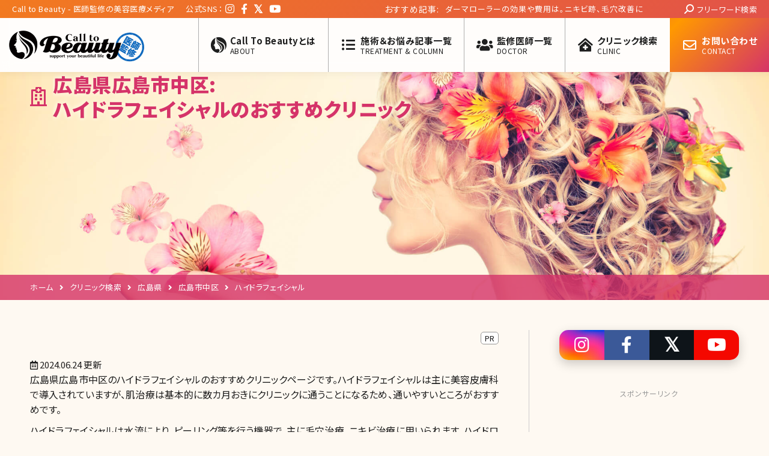

--- FILE ---
content_type: text/html; charset=UTF-8
request_url: https://call-to-beauty.com/osusume_clinic/hn_sejyutsu_083/
body_size: 23899
content:
<!DOCTYPE html>
<!--[if !(IE 6) | !(IE 7) | !(IE 8)  ]><!-->
<html dir="ltr" lang="ja" prefix="og: https://ogp.me/ns#" class="no-js">
<!--<![endif]-->

<head>

	<meta charset="UTF-8" />
		<meta name="viewport" content="width=device-width, initial-scale=1, maximum-scale=1, user-scalable=0">
		<meta name="theme-color" content="#ff9900"/>	<link rel="profile" href="https://gmpg.org/xfn/11" />
	<title>【ハイドラフェイシャル】広島県広島市中区のおすすめクリニック | Call to Beauty</title>
	<style>img:is([sizes="auto" i], [sizes^="auto," i]) { contain-intrinsic-size: 3000px 1500px }</style>
	
		<!-- All in One SEO 4.8.5 - aioseo.com -->
	<meta name="robots" content="max-image-preview:large" />
	<link rel="canonical" href="https://call-to-beauty.com/osusume_clinic/hn_sejyutsu_083/" />
	<meta name="generator" content="All in One SEO (AIOSEO) 4.8.5" />
		<script type="application/ld+json" class="aioseo-schema">
			{"@context":"https:\/\/schema.org","@graph":[{"@type":"BreadcrumbList","@id":"https:\/\/call-to-beauty.com\/osusume_clinic\/hn_sejyutsu_083\/#breadcrumblist","itemListElement":[{"@type":"ListItem","@id":"https:\/\/call-to-beauty.com#listItem","position":1,"name":"\u30db\u30fc\u30e0","item":"https:\/\/call-to-beauty.com","nextItem":{"@type":"ListItem","@id":"https:\/\/call-to-beauty.com\/osusume_clinic\/hiroshima_naka\/#listItem","name":"\u5e83\u5cf6\u770c\u5e83\u5cf6\u5e02\u4e2d\u533a"}},{"@type":"ListItem","@id":"https:\/\/call-to-beauty.com\/osusume_clinic\/hiroshima_naka\/#listItem","position":2,"name":"\u5e83\u5cf6\u770c\u5e83\u5cf6\u5e02\u4e2d\u533a","item":"https:\/\/call-to-beauty.com\/osusume_clinic\/hiroshima_naka\/","nextItem":{"@type":"ListItem","@id":"https:\/\/call-to-beauty.com\/osusume_clinic\/hn_sejyutsu_083\/#listItem","name":"\u30cf\u30a4\u30c9\u30e9\u30d5\u30a7\u30a4\u30b7\u30e3\u30eb"},"previousItem":{"@type":"ListItem","@id":"https:\/\/call-to-beauty.com#listItem","name":"\u30db\u30fc\u30e0"}},{"@type":"ListItem","@id":"https:\/\/call-to-beauty.com\/osusume_clinic\/hn_sejyutsu_083\/#listItem","position":3,"name":"\u30cf\u30a4\u30c9\u30e9\u30d5\u30a7\u30a4\u30b7\u30e3\u30eb","previousItem":{"@type":"ListItem","@id":"https:\/\/call-to-beauty.com\/osusume_clinic\/hiroshima_naka\/#listItem","name":"\u5e83\u5cf6\u770c\u5e83\u5cf6\u5e02\u4e2d\u533a"}}]},{"@type":"CollectionPage","@id":"https:\/\/call-to-beauty.com\/osusume_clinic\/hn_sejyutsu_083\/#collectionpage","url":"https:\/\/call-to-beauty.com\/osusume_clinic\/hn_sejyutsu_083\/","name":"\u3010\u30cf\u30a4\u30c9\u30e9\u30d5\u30a7\u30a4\u30b7\u30e3\u30eb\u3011\u5e83\u5cf6\u770c\u5e83\u5cf6\u5e02\u4e2d\u533a\u306e\u304a\u3059\u3059\u3081\u30af\u30ea\u30cb\u30c3\u30af | Call to Beauty","inLanguage":"ja","isPartOf":{"@id":"https:\/\/call-to-beauty.com\/#website"},"breadcrumb":{"@id":"https:\/\/call-to-beauty.com\/osusume_clinic\/hn_sejyutsu_083\/#breadcrumblist"}},{"@type":"Organization","@id":"https:\/\/call-to-beauty.com\/#organization","name":"Call to Beauty","url":"https:\/\/call-to-beauty.com\/","sameAs":["https:\/\/www.facebook.com\/calltobeauty","https:\/\/twitter.com\/CalltoBeauty"]},{"@type":"WebSite","@id":"https:\/\/call-to-beauty.com\/#website","url":"https:\/\/call-to-beauty.com\/","name":"Call to Beauty","inLanguage":"ja","publisher":{"@id":"https:\/\/call-to-beauty.com\/#organization"}}]}
		</script>
		<!-- All in One SEO -->

<meta name="description" content="広島県広島市中区でハイドラフェイシャルが受けられるおすすめクリニック（美容外科・美容皮膚科）を紹介しています。その施術の価格と関連する施術の価格も掲載していますので、クリニック選びの参考にしてください。 "/><link rel='dns-prefetch' href='//fonts.googleapis.com' />
<link rel="alternate" type="application/rss+xml" title="Call to Beauty &raquo; フィード" href="https://call-to-beauty.com/feed/" />
<link rel="alternate" type="application/rss+xml" title="Call to Beauty &raquo; コメントフィード" href="https://call-to-beauty.com/comments/feed/" />
<link rel='stylesheet' id='wp-block-library-css' href='https://call-to-beauty.com/wp/wp-includes/css/dist/block-library/style.min.css' media='all' />
<style id='wp-block-library-theme-inline-css'>
.wp-block-audio :where(figcaption){color:#555;font-size:13px;text-align:center}.is-dark-theme .wp-block-audio :where(figcaption){color:#ffffffa6}.wp-block-audio{margin:0 0 1em}.wp-block-code{border:1px solid #ccc;border-radius:4px;font-family:Menlo,Consolas,monaco,monospace;padding:.8em 1em}.wp-block-embed :where(figcaption){color:#555;font-size:13px;text-align:center}.is-dark-theme .wp-block-embed :where(figcaption){color:#ffffffa6}.wp-block-embed{margin:0 0 1em}.blocks-gallery-caption{color:#555;font-size:13px;text-align:center}.is-dark-theme .blocks-gallery-caption{color:#ffffffa6}:root :where(.wp-block-image figcaption){color:#555;font-size:13px;text-align:center}.is-dark-theme :root :where(.wp-block-image figcaption){color:#ffffffa6}.wp-block-image{margin:0 0 1em}.wp-block-pullquote{border-bottom:4px solid;border-top:4px solid;color:currentColor;margin-bottom:1.75em}.wp-block-pullquote cite,.wp-block-pullquote footer,.wp-block-pullquote__citation{color:currentColor;font-size:.8125em;font-style:normal;text-transform:uppercase}.wp-block-quote{border-left:.25em solid;margin:0 0 1.75em;padding-left:1em}.wp-block-quote cite,.wp-block-quote footer{color:currentColor;font-size:.8125em;font-style:normal;position:relative}.wp-block-quote:where(.has-text-align-right){border-left:none;border-right:.25em solid;padding-left:0;padding-right:1em}.wp-block-quote:where(.has-text-align-center){border:none;padding-left:0}.wp-block-quote.is-large,.wp-block-quote.is-style-large,.wp-block-quote:where(.is-style-plain){border:none}.wp-block-search .wp-block-search__label{font-weight:700}.wp-block-search__button{border:1px solid #ccc;padding:.375em .625em}:where(.wp-block-group.has-background){padding:1.25em 2.375em}.wp-block-separator.has-css-opacity{opacity:.4}.wp-block-separator{border:none;border-bottom:2px solid;margin-left:auto;margin-right:auto}.wp-block-separator.has-alpha-channel-opacity{opacity:1}.wp-block-separator:not(.is-style-wide):not(.is-style-dots){width:100px}.wp-block-separator.has-background:not(.is-style-dots){border-bottom:none;height:1px}.wp-block-separator.has-background:not(.is-style-wide):not(.is-style-dots){height:2px}.wp-block-table{margin:0 0 1em}.wp-block-table td,.wp-block-table th{word-break:normal}.wp-block-table :where(figcaption){color:#555;font-size:13px;text-align:center}.is-dark-theme .wp-block-table :where(figcaption){color:#ffffffa6}.wp-block-video :where(figcaption){color:#555;font-size:13px;text-align:center}.is-dark-theme .wp-block-video :where(figcaption){color:#ffffffa6}.wp-block-video{margin:0 0 1em}:root :where(.wp-block-template-part.has-background){margin-bottom:0;margin-top:0;padding:1.25em 2.375em}
</style>
<style id='classic-theme-styles-inline-css'>
/*! This file is auto-generated */
.wp-block-button__link{color:#fff;background-color:#32373c;border-radius:9999px;box-shadow:none;text-decoration:none;padding:calc(.667em + 2px) calc(1.333em + 2px);font-size:1.125em}.wp-block-file__button{background:#32373c;color:#fff;text-decoration:none}
</style>
<link rel='stylesheet' id='search-filter-flatpickr-css' href='https://call-to-beauty.com/wp/wp-content/plugins/search-filter/assets/css/vendor/flatpickr.min.css' media='all' />
<link rel='stylesheet' id='search-filter-css' href='https://call-to-beauty.com/wp/wp-content/plugins/search-filter-pro/assets/css/frontend/frontend.css' media='all' />
<style id='global-styles-inline-css'>
:root{--wp--preset--aspect-ratio--square: 1;--wp--preset--aspect-ratio--4-3: 4/3;--wp--preset--aspect-ratio--3-4: 3/4;--wp--preset--aspect-ratio--3-2: 3/2;--wp--preset--aspect-ratio--2-3: 2/3;--wp--preset--aspect-ratio--16-9: 16/9;--wp--preset--aspect-ratio--9-16: 9/16;--wp--preset--color--black: #000000;--wp--preset--color--cyan-bluish-gray: #abb8c3;--wp--preset--color--white: #FFF;--wp--preset--color--pale-pink: #f78da7;--wp--preset--color--vivid-red: #cf2e2e;--wp--preset--color--luminous-vivid-orange: #ff6900;--wp--preset--color--luminous-vivid-amber: #fcb900;--wp--preset--color--light-green-cyan: #7bdcb5;--wp--preset--color--vivid-green-cyan: #00d084;--wp--preset--color--pale-cyan-blue: #8ed1fc;--wp--preset--color--vivid-cyan-blue: #0693e3;--wp--preset--color--vivid-purple: #9b51e0;--wp--preset--color--accent: #ff9900;--wp--preset--color--dark-gray: #111;--wp--preset--color--light-gray: #767676;--wp--preset--gradient--vivid-cyan-blue-to-vivid-purple: linear-gradient(135deg,rgba(6,147,227,1) 0%,rgb(155,81,224) 100%);--wp--preset--gradient--light-green-cyan-to-vivid-green-cyan: linear-gradient(135deg,rgb(122,220,180) 0%,rgb(0,208,130) 100%);--wp--preset--gradient--luminous-vivid-amber-to-luminous-vivid-orange: linear-gradient(135deg,rgba(252,185,0,1) 0%,rgba(255,105,0,1) 100%);--wp--preset--gradient--luminous-vivid-orange-to-vivid-red: linear-gradient(135deg,rgba(255,105,0,1) 0%,rgb(207,46,46) 100%);--wp--preset--gradient--very-light-gray-to-cyan-bluish-gray: linear-gradient(135deg,rgb(238,238,238) 0%,rgb(169,184,195) 100%);--wp--preset--gradient--cool-to-warm-spectrum: linear-gradient(135deg,rgb(74,234,220) 0%,rgb(151,120,209) 20%,rgb(207,42,186) 40%,rgb(238,44,130) 60%,rgb(251,105,98) 80%,rgb(254,248,76) 100%);--wp--preset--gradient--blush-light-purple: linear-gradient(135deg,rgb(255,206,236) 0%,rgb(152,150,240) 100%);--wp--preset--gradient--blush-bordeaux: linear-gradient(135deg,rgb(254,205,165) 0%,rgb(254,45,45) 50%,rgb(107,0,62) 100%);--wp--preset--gradient--luminous-dusk: linear-gradient(135deg,rgb(255,203,112) 0%,rgb(199,81,192) 50%,rgb(65,88,208) 100%);--wp--preset--gradient--pale-ocean: linear-gradient(135deg,rgb(255,245,203) 0%,rgb(182,227,212) 50%,rgb(51,167,181) 100%);--wp--preset--gradient--electric-grass: linear-gradient(135deg,rgb(202,248,128) 0%,rgb(113,206,126) 100%);--wp--preset--gradient--midnight: linear-gradient(135deg,rgb(2,3,129) 0%,rgb(40,116,252) 100%);--wp--preset--font-size--small: 13px;--wp--preset--font-size--medium: 20px;--wp--preset--font-size--large: 36px;--wp--preset--font-size--x-large: 42px;--wp--preset--spacing--20: 0.44rem;--wp--preset--spacing--30: 0.67rem;--wp--preset--spacing--40: 1rem;--wp--preset--spacing--50: 1.5rem;--wp--preset--spacing--60: 2.25rem;--wp--preset--spacing--70: 3.38rem;--wp--preset--spacing--80: 5.06rem;--wp--preset--shadow--natural: 6px 6px 9px rgba(0, 0, 0, 0.2);--wp--preset--shadow--deep: 12px 12px 50px rgba(0, 0, 0, 0.4);--wp--preset--shadow--sharp: 6px 6px 0px rgba(0, 0, 0, 0.2);--wp--preset--shadow--outlined: 6px 6px 0px -3px rgba(255, 255, 255, 1), 6px 6px rgba(0, 0, 0, 1);--wp--preset--shadow--crisp: 6px 6px 0px rgba(0, 0, 0, 1);}:where(.is-layout-flex){gap: 0.5em;}:where(.is-layout-grid){gap: 0.5em;}body .is-layout-flex{display: flex;}.is-layout-flex{flex-wrap: wrap;align-items: center;}.is-layout-flex > :is(*, div){margin: 0;}body .is-layout-grid{display: grid;}.is-layout-grid > :is(*, div){margin: 0;}:where(.wp-block-columns.is-layout-flex){gap: 2em;}:where(.wp-block-columns.is-layout-grid){gap: 2em;}:where(.wp-block-post-template.is-layout-flex){gap: 1.25em;}:where(.wp-block-post-template.is-layout-grid){gap: 1.25em;}.has-black-color{color: var(--wp--preset--color--black) !important;}.has-cyan-bluish-gray-color{color: var(--wp--preset--color--cyan-bluish-gray) !important;}.has-white-color{color: var(--wp--preset--color--white) !important;}.has-pale-pink-color{color: var(--wp--preset--color--pale-pink) !important;}.has-vivid-red-color{color: var(--wp--preset--color--vivid-red) !important;}.has-luminous-vivid-orange-color{color: var(--wp--preset--color--luminous-vivid-orange) !important;}.has-luminous-vivid-amber-color{color: var(--wp--preset--color--luminous-vivid-amber) !important;}.has-light-green-cyan-color{color: var(--wp--preset--color--light-green-cyan) !important;}.has-vivid-green-cyan-color{color: var(--wp--preset--color--vivid-green-cyan) !important;}.has-pale-cyan-blue-color{color: var(--wp--preset--color--pale-cyan-blue) !important;}.has-vivid-cyan-blue-color{color: var(--wp--preset--color--vivid-cyan-blue) !important;}.has-vivid-purple-color{color: var(--wp--preset--color--vivid-purple) !important;}.has-black-background-color{background-color: var(--wp--preset--color--black) !important;}.has-cyan-bluish-gray-background-color{background-color: var(--wp--preset--color--cyan-bluish-gray) !important;}.has-white-background-color{background-color: var(--wp--preset--color--white) !important;}.has-pale-pink-background-color{background-color: var(--wp--preset--color--pale-pink) !important;}.has-vivid-red-background-color{background-color: var(--wp--preset--color--vivid-red) !important;}.has-luminous-vivid-orange-background-color{background-color: var(--wp--preset--color--luminous-vivid-orange) !important;}.has-luminous-vivid-amber-background-color{background-color: var(--wp--preset--color--luminous-vivid-amber) !important;}.has-light-green-cyan-background-color{background-color: var(--wp--preset--color--light-green-cyan) !important;}.has-vivid-green-cyan-background-color{background-color: var(--wp--preset--color--vivid-green-cyan) !important;}.has-pale-cyan-blue-background-color{background-color: var(--wp--preset--color--pale-cyan-blue) !important;}.has-vivid-cyan-blue-background-color{background-color: var(--wp--preset--color--vivid-cyan-blue) !important;}.has-vivid-purple-background-color{background-color: var(--wp--preset--color--vivid-purple) !important;}.has-black-border-color{border-color: var(--wp--preset--color--black) !important;}.has-cyan-bluish-gray-border-color{border-color: var(--wp--preset--color--cyan-bluish-gray) !important;}.has-white-border-color{border-color: var(--wp--preset--color--white) !important;}.has-pale-pink-border-color{border-color: var(--wp--preset--color--pale-pink) !important;}.has-vivid-red-border-color{border-color: var(--wp--preset--color--vivid-red) !important;}.has-luminous-vivid-orange-border-color{border-color: var(--wp--preset--color--luminous-vivid-orange) !important;}.has-luminous-vivid-amber-border-color{border-color: var(--wp--preset--color--luminous-vivid-amber) !important;}.has-light-green-cyan-border-color{border-color: var(--wp--preset--color--light-green-cyan) !important;}.has-vivid-green-cyan-border-color{border-color: var(--wp--preset--color--vivid-green-cyan) !important;}.has-pale-cyan-blue-border-color{border-color: var(--wp--preset--color--pale-cyan-blue) !important;}.has-vivid-cyan-blue-border-color{border-color: var(--wp--preset--color--vivid-cyan-blue) !important;}.has-vivid-purple-border-color{border-color: var(--wp--preset--color--vivid-purple) !important;}.has-vivid-cyan-blue-to-vivid-purple-gradient-background{background: var(--wp--preset--gradient--vivid-cyan-blue-to-vivid-purple) !important;}.has-light-green-cyan-to-vivid-green-cyan-gradient-background{background: var(--wp--preset--gradient--light-green-cyan-to-vivid-green-cyan) !important;}.has-luminous-vivid-amber-to-luminous-vivid-orange-gradient-background{background: var(--wp--preset--gradient--luminous-vivid-amber-to-luminous-vivid-orange) !important;}.has-luminous-vivid-orange-to-vivid-red-gradient-background{background: var(--wp--preset--gradient--luminous-vivid-orange-to-vivid-red) !important;}.has-very-light-gray-to-cyan-bluish-gray-gradient-background{background: var(--wp--preset--gradient--very-light-gray-to-cyan-bluish-gray) !important;}.has-cool-to-warm-spectrum-gradient-background{background: var(--wp--preset--gradient--cool-to-warm-spectrum) !important;}.has-blush-light-purple-gradient-background{background: var(--wp--preset--gradient--blush-light-purple) !important;}.has-blush-bordeaux-gradient-background{background: var(--wp--preset--gradient--blush-bordeaux) !important;}.has-luminous-dusk-gradient-background{background: var(--wp--preset--gradient--luminous-dusk) !important;}.has-pale-ocean-gradient-background{background: var(--wp--preset--gradient--pale-ocean) !important;}.has-electric-grass-gradient-background{background: var(--wp--preset--gradient--electric-grass) !important;}.has-midnight-gradient-background{background: var(--wp--preset--gradient--midnight) !important;}.has-small-font-size{font-size: var(--wp--preset--font-size--small) !important;}.has-medium-font-size{font-size: var(--wp--preset--font-size--medium) !important;}.has-large-font-size{font-size: var(--wp--preset--font-size--large) !important;}.has-x-large-font-size{font-size: var(--wp--preset--font-size--x-large) !important;}
:where(.wp-block-post-template.is-layout-flex){gap: 1.25em;}:where(.wp-block-post-template.is-layout-grid){gap: 1.25em;}
:where(.wp-block-columns.is-layout-flex){gap: 2em;}:where(.wp-block-columns.is-layout-grid){gap: 2em;}
:root :where(.wp-block-pullquote){font-size: 1.5em;line-height: 1.6;}
</style>
<link rel='stylesheet' id='reset-css' href='https://call-to-beauty.com/wp/wp-content/themes/ctb/css/reset.min.css?version=1.8.11' media='all' />
<link rel='stylesheet' id='base-css' href='https://call-to-beauty.com/wp/wp-content/themes/ctb/css/base.min.css?version=1.8.11' media='all' />
<link rel='stylesheet' id='header-css' href='https://call-to-beauty.com/wp/wp-content/themes/ctb/css/header.min.css?version=1.8.11' media='all' />
<link rel='stylesheet' id='post-css' href='https://call-to-beauty.com/wp/wp-content/themes/ctb/css/post.min.css?version=1.8.11' media='all' />
<link rel='stylesheet' id='sidebar-css' href='https://call-to-beauty.com/wp/wp-content/themes/ctb/css/sidebar.min.css?version=1.8.11' media='all' />
<link rel='stylesheet' id='footer-css' href='https://call-to-beauty.com/wp/wp-content/themes/ctb/css/footer.min.css?version=1.8.11' media='all' />
<link rel='stylesheet' id='the7-font-css' href='https://call-to-beauty.com/wp/wp-content/themes/ctb_base/fonts/icomoon-the7-font/icomoon-the7-font.min.css' media='all' />
<link rel='stylesheet' id='the7-awesome-fonts-css' href='https://call-to-beauty.com/wp/wp-content/themes/ctb_base/fonts/FontAwesome/css/all.min.css' media='all' />
<link rel='stylesheet' id='dt-web-fonts-css' href='https://fonts.googleapis.com/css?family=Noto+Sans+JP:400,400normal,600,700,900%7CRoboto:400,600,700%7COpen+Sans:400,600,700' media='all' />
<link rel='stylesheet' id='dt-main-css' href='https://call-to-beauty.com/wp/wp-content/themes/ctb_base/css/main.min.css' media='all' />
<link rel='stylesheet' id='the7-custom-scrollbar-css' href='https://call-to-beauty.com/wp/wp-content/themes/ctb_base/lib/custom-scrollbar/custom-scrollbar.min.css' media='all' />
<link rel='stylesheet' id='search-filter-ugc-styles-css' href='https://call-to-beauty.com/wp/wp-content/uploads/search-filter/style.css' media='all' />
<link rel='stylesheet' id='the7-css-vars-css' href='https://call-to-beauty.com/wp/wp-content/uploads/the7-css/css-vars.css' media='all' />
<link rel='stylesheet' id='dt-custom-css' href='https://call-to-beauty.com/wp/wp-content/uploads/the7-css/custom.css' media='all' />
<link rel='stylesheet' id='dt-media-css' href='https://call-to-beauty.com/wp/wp-content/uploads/the7-css/media.css' media='all' />
<link rel='stylesheet' id='the7-mega-menu-css' href='https://call-to-beauty.com/wp/wp-content/uploads/the7-css/mega-menu.css' media='all' />
<link rel='stylesheet' id='style-css' href='https://call-to-beauty.com/wp/wp-content/themes/ctb/style.css' media='all' />
<script type="text/javascript">
		if ( ! Object.hasOwn( window, 'searchAndFilter' ) ) {
			window.searchAndFilter = {};
		}
		</script><script src="https://call-to-beauty.com/wp/wp-includes/js/jquery/jquery.min.js" id="jquery-core-js"></script>
<script src="https://call-to-beauty.com/wp/wp-includes/js/jquery/jquery-migrate.min.js" id="jquery-migrate-js"></script>
<script src="https://call-to-beauty.com/wp/wp-content/themes/ctb/js/clinic.js?version=1.8.11" id="clinic-js"></script>
<script id="dt-above-fold-js-extra">
var dtLocal = {"themeUrl":"https:\/\/call-to-beauty.com\/wp\/wp-content\/themes\/ctb_base","passText":"To view this protected post, enter the password below:","moreButtonText":{"loading":"Loading...","loadMore":"Load more"},"postID":"92875","ajaxurl":"https:\/\/call-to-beauty.com\/wp\/wp-admin\/admin-ajax.php","REST":{"baseUrl":"https:\/\/call-to-beauty.com\/wp-json\/the7\/v1","endpoints":{"sendMail":"\/send-mail"}},"contactMessages":{"required":"One or more fields have an error. Please check and try again.","terms":"Please accept the privacy policy.","fillTheCaptchaError":"Please, fill the captcha."},"captchaSiteKey":"","ajaxNonce":"ed7a548780","pageData":{"type":"archive","template":null,"layout":"masonry"},"themeSettings":{"smoothScroll":"off","lazyLoading":false,"desktopHeader":{"height":90},"ToggleCaptionEnabled":"disabled","ToggleCaption":"Navigation","floatingHeader":{"showAfter":94,"showMenu":true,"height":60,"logo":{"showLogo":true,"html":"<img class=\" preload-me\" src=\"https:\/\/call-to-beauty.com\/wp\/wp-content\/uploads\/2022\/03\/ctb_logo.png\" srcset=\"https:\/\/call-to-beauty.com\/wp\/wp-content\/uploads\/2022\/03\/ctb_logo.png 450w, https:\/\/call-to-beauty.com\/wp\/wp-content\/uploads\/2022\/03\/ctb_logo.png 450w\" width=\"450\" height=\"112\"   sizes=\"450px\" alt=\"Call to Beauty\" \/>","url":"https:\/\/call-to-beauty.com\/"}},"topLine":{"floatingTopLine":{"logo":{"showLogo":false,"html":""}}},"mobileHeader":{"firstSwitchPoint":992,"secondSwitchPoint":778,"firstSwitchPointHeight":60,"secondSwitchPointHeight":60,"mobileToggleCaptionEnabled":"disabled","mobileToggleCaption":"Menu"},"stickyMobileHeaderFirstSwitch":{"logo":{"html":"<img class=\" preload-me\" src=\"https:\/\/call-to-beauty.com\/wp\/wp-content\/uploads\/2022\/03\/ctb_logo.png\" srcset=\"https:\/\/call-to-beauty.com\/wp\/wp-content\/uploads\/2022\/03\/ctb_logo.png 450w, https:\/\/call-to-beauty.com\/wp\/wp-content\/uploads\/2022\/03\/ctb_logo.png 450w\" width=\"450\" height=\"112\"   sizes=\"450px\" alt=\"Call to Beauty\" \/>"}},"stickyMobileHeaderSecondSwitch":{"logo":{"html":"<img class=\" preload-me\" src=\"https:\/\/call-to-beauty.com\/wp\/wp-content\/uploads\/2022\/03\/ctb_logo.png\" srcset=\"https:\/\/call-to-beauty.com\/wp\/wp-content\/uploads\/2022\/03\/ctb_logo.png 450w, https:\/\/call-to-beauty.com\/wp\/wp-content\/uploads\/2022\/03\/ctb_logo.png 450w\" width=\"450\" height=\"112\"   sizes=\"450px\" alt=\"Call to Beauty\" \/>"}},"sidebar":{"switchPoint":992},"boxedWidth":"1280px"}};
var dtShare = {"shareButtonText":{"facebook":"Share on Facebook","twitter":"Share on X","pinterest":"Pin it","linkedin":"Share on Linkedin","whatsapp":"Share on Whatsapp"},"overlayOpacity":"85"};
</script>
<script src="https://call-to-beauty.com/wp/wp-content/themes/ctb_base/js/above-the-fold.min.js" id="dt-above-fold-js"></script>
<script src="https://call-to-beauty.com/wp/wp-content/plugins/search-filter/assets/js/vendor/flatpickr.min.js" id="search-filter-flatpickr-js"></script>
<script id="search-filter-js-before">
window.searchAndFilter.frontend = {"fields":{},"queries":{},"library":{"fields":{},"components":{}},"restNonce":"845c487064","homeUrl":"https:\/\/call-to-beauty.com","isPro":true,"suggestionsNonce":"ab74cd7ca7"};
</script>
<script src="https://call-to-beauty.com/wp/wp-content/plugins/search-filter-pro/assets/js/frontend/frontend.js" id="search-filter-js"></script>
<link rel="https://api.w.org/" href="https://call-to-beauty.com/wp-json/" />                <script>
                    var ajaxUrl = 'https://call-to-beauty.com/wp/wp-admin/admin-ajax.php';
                </script>
        <!-- Markup (JSON-LD) structured in schema.org ver.4.8.1 START -->
<script type="application/ld+json">
{
    "@context": "https://schema.org",
    "@type": "BreadcrumbList",
    "itemListElement": [
        {
            "@type": "ListItem",
            "position": 1,
            "item": {
                "@id": "https://call-to-beauty.com/osusume_clinic/sendai_aoba/",
                "name": "宮城県仙台市青葉区"
            }
        }
    ]
}
</script>
<!-- Markup (JSON-LD) structured in schema.org END -->
<style type="text/css">.broken_link, a.broken_link {
	text-decoration: line-through;
}</style><link rel="icon" href="https://call-to-beauty.com/wp/wp-content/uploads/2018/03/cropped-icon_logo-1-32x32.png" sizes="32x32" />
<link rel="icon" href="https://call-to-beauty.com/wp/wp-content/uploads/2018/03/cropped-icon_logo-1-192x192.png" sizes="192x192" />
<link rel="apple-touch-icon" href="https://call-to-beauty.com/wp/wp-content/uploads/2018/03/cropped-icon_logo-1-180x180.png" />
<meta name="msapplication-TileImage" content="https://call-to-beauty.com/wp/wp-content/uploads/2018/03/cropped-icon_logo-1-270x270.png" />
<style id='the7-custom-inline-css' type='text/css'>
.sub-nav .menu-item i.fa,
.sub-nav .menu-item i.fas,
.sub-nav .menu-item i.far,
.sub-nav .menu-item i.fab {
	text-align: center;
	width: 1.25em;
}
</style>

	<!-- Google Tag Manager -->
	<script>(function(w,d,s,l,i){w[l]=w[l]||[];w[l].push({'gtm.start':
	new Date().getTime(),event:'gtm.js'});var f=d.getElementsByTagName(s)[0],
	j=d.createElement(s),dl=l!='dataLayer'?'&l='+l:'';j.async=true;j.src=
	'https://www.googletagmanager.com/gtm.js?id='+i+dl;f.parentNode.insertBefore(j,f);
	})(window,document,'script','dataLayer','GTM-58WKV5C');</script>
	<!-- End Google Tag Manager -->

</head>

<body id="the7-body" class="archive tax-osusume_clinic term-hn_sejyutsu_083 term-8645 wp-embed-responsive wp-theme-ctb_base wp-child-theme-ctb layout-masonry description-under-image dt-responsive-on right-mobile-menu-close-icon ouside-menu-close-icon  fade-big-mobile-menu-close-icon fade-medium-menu-close-icon accent-gradient srcset-enabled btn-flat custom-btn-color custom-btn-hover-color phantom-sticky phantom-shadow-decoration phantom-main-logo-on sticky-mobile-header top-header first-switch-logo-left first-switch-menu-right second-switch-logo-left second-switch-menu-right right-mobile-menu layzr-loading-on popup-message-style the7-ver-100.12.4.0 dt-fa-compatibility">

<!-- Google Tag Manager (noscript) -->
<noscript><iframe src="https://www.googletagmanager.com/ns.html?id=GTM-58WKV5C"
height="0" width="0" style="display:none;visibility:hidden"></iframe></noscript>
<!-- End Google Tag Manager (noscript) -->

<!-- The7 100.12.4.0 -->

<div id="page" >
	<a class="skip-link screen-reader-text" href="#content">Skip to content</a>

<div class="masthead inline-header right widgets full-width shadow-decoration shadow-mobile-header-decoration medium-mobile-menu-icon dt-parent-menu-clickable show-sub-menu-on-hover"  role="banner">

	<div class="top-bar top-bar-line-hide">
	<div class="top-bar-bg" ></div>
	<div class="left-widgets mini-widgets"><div class="text-area show-on-desktop in-top-bar-left in-top-bar"><p>Call to Beauty - 医師監修の美容医療メディア</p>
</div><div class="text-area show-on-desktop hide-on-first-switch hide-on-second-switch"><p class="sns">
	<span>公式SNS：</span><br />
	<a href="https://www.instagram.com/calltobeauty_media/" target="_blank"><i class="fab fa-instagram"></i></a><br />
	<a href="https://www.facebook.com/calltobeauty/" target="_blank"><i class="fab fa-facebook-f"></i></a><br />
	<a href="https://twitter.com/CalltoBeauty" target="_blank"><i class="fab fa-twitter"></i></a><br />
	<a href="https://www.youtube.com/channel/UCcJsH6J--IANvQ3Iy9Iu9tg" target="_blank"><i class="fab fa-youtube"></i></a></p>
</div></div><div class="right-widgets mini-widgets"><div class="text-area show-on-desktop hide-on-first-switch hide-on-second-switch"><p><script>
jQuery(function(){
  jQuery.simpleTicker(jQuery(".ticker"),{'effectType':'slide'});
});
</script></p>
<section id="topbar_osusume">
<p>おすすめ記事:</p>
<div class="ticker">
<ul>
<li><a href="https://call-to-beauty.com/column/c245/">セクシーな太ももを持つ芸能人ランキング</a></li>
<li><a href="https://call-to-beauty.com/column/c360/">ダーマローラーの効果や費用は。ニキビ跡、毛穴改善に</a></li>
<li><a href="https://call-to-beauty.com/column/c469/">現場を熟知する美容ナースによるピコレーザーのおさらい。実際結果が出た相乗効果がある治療も解説</a></li>
<li><a href="https://call-to-beauty.com/column/c412/">ママが溶ける糸（ショッピングリフトなど）の施術初体験! ビフォア・アフター症例写真つき／有楽町高野美容クリニック</a></li>
<li><a href="https://call-to-beauty.com/column/c283/">BNLS小顔注射体験記（ビフォアアフター写真つき）〜北条かや✕高野敏郎医師〜</a></li>
<li><a href="https://call-to-beauty.com/column/c075/">ハイジニーナ脱毛の効果や口コミ、痛みなど</a></li>
<li><a href="https://call-to-beauty.com/column/c331/">黒目がちな芸能人ランキング</a></li>
<li><a href="https://call-to-beauty.com/column/c348/">ダブロの効果、副作用など。切らずに顔の引き上げを</a></li>
<li><a href="https://call-to-beauty.com/column/c314/">エラ削りの効果、失敗例、費用等を解説</a></li>
<li><a href="https://call-to-beauty.com/column/c080/">百田尚樹の整形小説『モンスター』にみる別人になった女性の執念とその結末／北条かや</a></li>
<li><a href="https://call-to-beauty.com/column/c294/">童顔の芸能人ランキング</a></li>
<li><a href="https://call-to-beauty.com/column/c507/">目の下のクマを取りたい! ハムラ法、裏ハムラ法、現場ナースからのホントのメリット・デメリット解説</a></li>
<li><a href="https://call-to-beauty.com/column/dr017/">大きな瞳は美の象徴「くまつ毛 しのぶ」になってみた〜しのぶ先生の部屋vol.1〜</a></li>
<li><a href="https://call-to-beauty.com/column/c100/">鼻の黒ずみを今日から改善する方法</a></li>
<li><a href="https://call-to-beauty.com/column/dr007/">目の下のくま治療法。＋5歳に見られる一番の原因!</a></li>
</ul></div>
</section>
<p><!-- tickerを移動する safari対策 --><br />
<script type="text/javascript">
	jQuery(window).on('load resize', function(){
		var winW = jQuery(window).width();
		var devW = 778;
		if (winW <= devW) {
			//778px以下の時の処理
			jQuery(function () {
				jQuery('#topbar_osusume').appendTo('.mobile-mini-widgets-in-menu');
			});
		} else {
			//778pxより大きい時の処理
			jQuery(function () {
				jQuery('#topbar_osusume').prependTo('.masthead .top-bar .right-widgets.mini-widgets .hide-on-first-switch');
			});
		}
	});
</script></p>
</div><div class="mini-search show-on-desktop near-logo-first-switch near-logo-second-switch popup-search custom-icon"><form class="searchform mini-widget-searchform" role="search" method="get" action="https://call-to-beauty.com/">

	<div class="screen-reader-text">Search:</div>

	
		<a href="" class="submit"><i class=" mw-icon the7-mw-icon-search-bold"></i><span>フリーワード検索</span></a>
		<div class="popup-search-wrap">
			<input type="text" aria-label="Search" class="field searchform-s" name="s" value="" placeholder="検索ワードを入力してください" title="Search form"/>
			<a href="" class="search-icon"><i class="the7-mw-icon-search-bold"></i></a>
		</div>

			<input type="submit" class="assistive-text searchsubmit" value="Go!"/>
</form>
</div></div></div>

	<header class="header-bar">

		<div class="branding">
	<div id="site-title" class="assistive-text">Call to Beauty</div>
	<div id="site-description" class="assistive-text"></div>
	<a class="same-logo" href="https://call-to-beauty.com/"><img class=" preload-me" src="https://call-to-beauty.com/wp/wp-content/uploads/2022/03/ctb_logo.png" srcset="https://call-to-beauty.com/wp/wp-content/uploads/2022/03/ctb_logo.png 450w, https://call-to-beauty.com/wp/wp-content/uploads/2022/03/ctb_logo.png 450w" width="450" height="112"   sizes="450px" alt="Call to Beauty" /></a></div>

		<ul id="primary-menu" class="main-nav outside-item-remove-margin"><li class="about menu-item menu-item-type-custom menu-item-object-custom menu-item-85737 first depth-0"><a href='/about/' class=' mega-menu-img mega-menu-img-left' data-level='1'><img class="preload-me lazy-load aspect" src="data:image/svg+xml,%3Csvg%20xmlns%3D&#39;http%3A%2F%2Fwww.w3.org%2F2000%2Fsvg&#39;%20viewBox%3D&#39;0%200%201%201&#39;%2F%3E" data-src="https://call-to-beauty.com/wp/wp-content/uploads/2022/03/transparent.png" data-srcset="https://call-to-beauty.com/wp/wp-content/uploads/2022/03/transparent.png 1w" loading="eager" sizes="(max-width: 1px) 100vw, 1px" alt="Menu icon" width="1" height="1"  style="--ratio: 1 / 1;border-radius: 0px;margin: 0px 6px 0px 0px;" /><span class="menu-item-text"><span class="menu-text">Call To Beautyとは</span><span class="subtitle-text">ABOUT</span></span></a></li> <li class="column menu-item menu-item-type-custom menu-item-object-custom menu-item-85739 depth-0"><a href='/column/' class=' mega-menu-img mega-menu-img-left' data-level='1'><i class="fa-fw fas fa-list-ul" style="margin: 0px 6px 0px 0px;" ></i><span class="menu-item-text"><span class="menu-text">施術＆お悩み記事一覧</span><span class="subtitle-text">TREATMENT &#038; COLUMN</span></span></a></li> <li class="doctor menu-item menu-item-type-custom menu-item-object-custom menu-item-85740 depth-0"><a href='/doctor/' class=' mega-menu-img mega-menu-img-left' data-level='1'><i class="fa-fw fas fa-users" style="margin: 0px 6px 0px 0px;" ></i><span class="menu-item-text"><span class="menu-text">監修医師一覧</span><span class="subtitle-text">DOCTOR</span></span></a></li> <li class="clinic menu-item menu-item-type-custom menu-item-object-custom menu-item-85741 depth-0"><a href='/osusume_clinic/' class=' mega-menu-img mega-menu-img-left' data-level='1'><i class="fa-fw fas fa-clinic-medical" style="margin: 0px 6px 0px 0px;" ></i><span class="menu-item-text"><span class="menu-text">クリニック検索</span><span class="subtitle-text">CLINIC</span></span></a></li> <li class="contact menu-item menu-item-type-custom menu-item-object-custom menu-item-85742 last depth-0"><a href='/contact/' class=' mega-menu-img mega-menu-img-left' data-level='1'><i class="fa-fw far fa-envelope" style="margin: 0px 6px 0px 0px;" ></i><span class="menu-item-text"><span class="menu-text">お問い合わせ</span><span class="subtitle-text">CONTACT</span></span></a></li> </ul>
		<div class="mini-widgets"><div class="text-area hide-on-desktop near-logo-first-switch near-logo-second-switch"><p><a href="/column//" class="menu_btn column_link"><i class="fas fa-list"></i></a><br />
<a href="/osusume_clinic/" class="menu_btn clinic_link"><i class="fas fa-clinic-medical"></i></a></p>
</div></div>
		<script type="text/javascript" src="https://call-to-beauty.com/wp/wp-content/themes/ctb/js/ticker.min.js"></script>

		<!-- Google Analytics -->
		<script type="text/javascript">
			(function(i,s,o,g,r,a,m){i['GoogleAnalyticsObject']=r;i[r]=i[r]||function(){
			(i[r].q=i[r].q||[]).push(arguments)},i[r].l=1*new Date();a=s.createElement(o),
			m=s.getElementsByTagName(o)[0];a.async=1;a.src=g;m.parentNode.insertBefore(a,m)
			})(window,document,'script','//www.google-analytics.com/analytics.js','ga');
			ga('create', 'UA-36469042-1', 'auto', {'useAmpClientId': true});
			ga('send', 'pageview');
		</script>

					<!-- Google AdSense -->
			<script async src="https://pagead2.googlesyndication.com/pagead/js/adsbygoogle.js"></script>

			<script>
				(adsbygoogle = window.adsbygoogle || []).push({
					google_ad_client: "ca-pub-7975453416518050",
					enable_page_level_ads: true,
					overlays: {bottom: true}
				});
			</script>
		
	</header>



</div>
<div role="navigation" aria-label="Main Menu" class="dt-mobile-header ">
	<div class="dt-close-mobile-menu-icon" aria-label="Close" role="button" tabindex="0"><div class="close-line-wrap"><span class="close-line"></span><span class="close-line"></span><span class="close-line"></span></div></div>	<ul id="mobile-menu" class="mobile-main-nav">
		<li class="about menu-item menu-item-type-custom menu-item-object-custom menu-item-85737 first depth-0"><a href='/about/' class=' mega-menu-img mega-menu-img-left' data-level='1'><img class="preload-me lazy-load aspect" src="data:image/svg+xml,%3Csvg%20xmlns%3D&#39;http%3A%2F%2Fwww.w3.org%2F2000%2Fsvg&#39;%20viewBox%3D&#39;0%200%201%201&#39;%2F%3E" data-src="https://call-to-beauty.com/wp/wp-content/uploads/2022/03/transparent.png" data-srcset="https://call-to-beauty.com/wp/wp-content/uploads/2022/03/transparent.png 1w" loading="eager" sizes="(max-width: 1px) 100vw, 1px" alt="Menu icon" width="1" height="1"  style="--ratio: 1 / 1;border-radius: 0px;margin: 0px 6px 0px 0px;" /><span class="menu-item-text"><span class="menu-text">Call To Beautyとは</span><span class="subtitle-text">ABOUT</span></span></a></li> <li class="column menu-item menu-item-type-custom menu-item-object-custom menu-item-85739 depth-0"><a href='/column/' class=' mega-menu-img mega-menu-img-left' data-level='1'><i class="fa-fw fas fa-list-ul" style="margin: 0px 6px 0px 0px;" ></i><span class="menu-item-text"><span class="menu-text">施術＆お悩み記事一覧</span><span class="subtitle-text">TREATMENT &#038; COLUMN</span></span></a></li> <li class="doctor menu-item menu-item-type-custom menu-item-object-custom menu-item-85740 depth-0"><a href='/doctor/' class=' mega-menu-img mega-menu-img-left' data-level='1'><i class="fa-fw fas fa-users" style="margin: 0px 6px 0px 0px;" ></i><span class="menu-item-text"><span class="menu-text">監修医師一覧</span><span class="subtitle-text">DOCTOR</span></span></a></li> <li class="clinic menu-item menu-item-type-custom menu-item-object-custom menu-item-85741 depth-0"><a href='/osusume_clinic/' class=' mega-menu-img mega-menu-img-left' data-level='1'><i class="fa-fw fas fa-clinic-medical" style="margin: 0px 6px 0px 0px;" ></i><span class="menu-item-text"><span class="menu-text">クリニック検索</span><span class="subtitle-text">CLINIC</span></span></a></li> <li class="contact menu-item menu-item-type-custom menu-item-object-custom menu-item-85742 last depth-0"><a href='/contact/' class=' mega-menu-img mega-menu-img-left' data-level='1'><i class="fa-fw far fa-envelope" style="margin: 0px 6px 0px 0px;" ></i><span class="menu-item-text"><span class="menu-text">お問い合わせ</span><span class="subtitle-text">CONTACT</span></span></a></li> 	</ul>
	<div class='mobile-mini-widgets-in-menu'></div>
</div>






<!-- トップ -->
<section id="header" class="sejutsu">
	<div class="normal_width">
		<div class="header_title">
			<div class="title_container">
				<div class="title_top">
					<i class="far fa-hospital" style="font-weight: normal;"></i>
					<h1>
						広島県広島市中区: <br>
						ハイドラフェイシャルのおすすめクリニック
					</h1>
				</div>
			</div>
		</div>
	</div>
</section>



<!-- パンくず -->
<section id="breadcrumbs" class="bc_transparent">
	<div class="normal_width">
		<ul>
			<li class="link">
				<a href="/">ホーム</a>
			</li>
			<li class="link">
				<a href="/osusume_clinic/">クリニック検索</a>
			</li>
			<li class="link">
				<a title="広島県" href="https://call-to-beauty.com/pref/hiroshima-ken/">広島県</a>
			</li>
							<li class="link">
					<a href="https://call-to-beauty.com/pref/hiroshima-ken/hiroshima-shi_naka-ku/">広島市中区</a>
				</li>
						<li class="page_title">
				<p>ハイドラフェイシャル</p>
			</li>
		</ul>
	</div>
</section>



<!-- コンテンツ -->
<div id="main" class="sidebar-right sidebar-divider-vertical">
	
	<div class="main-gradient"></div>
        <div class="wf-wrap">
            <div class="wf-container-main">

                <div id="content" class="content" role="main">
					<!-- PR タグ -->
<div class="pr_tag"><span>PR</span></div>




<!-- 更新日 -->
<div class="updated_date">
    <p><i class="far fa-calendar-alt"></i> 2024.06.24 更新</p>
</div>





<!-- リード文 -->
<div class="lead_text"><p>広島県広島市中区のハイドラフェイシャルのおすすめクリニックページです。ハイドラフェイシャルは主に美容皮膚科で導入されていますが、肌治療は基本的に数カ月おきにクリニックに通うことになるため、通いやすいところがおすすめです。</p>
<p>ハイドラフェイシャルは水流により、ピーリング等を行う機器で、主に毛穴治療、ニキビ治療に用いられます。ハイドロピーリング、ハイドラジェントルの名称の施術も記載しています。</p>
<p>ハイドラフェイシャルは全国的どこでも行われているわけではありませんが、美容皮膚科を中心に探してみるとよいでしょう。全国展開の美容外科グループでは、置いている院が限られているので、HPで確認しましょう。</p>
</div>


<!-- おすすめクリニック一覧 -->
<section id="osusume_clinic_list">
                <div class="osusume_clinic_detail 92875 79135">
            <div class="clinic_info">
                <div class="clinic_container with_img">
                    <div class="cc_left">
                        <div class="clinic_cat">
                            <span>美容外科・美容皮膚科</span>
                            <span>広島県広島市中区</span>
                        </div>
                        <div class="clinic_title">
                            <h2><i class="fas fa-clinic-medical"></i> TCB東京中央美容外科 広島院</h2>
                        </div>
                    </div>
                    <div class="cc_right cc_img_2">
                                                    <div class="cc_img"><img src="https://call-to-beauty.com/wp/wp-content/uploads/2021/11/tcb_hiroshima01.jpg" alt="Clinic Catch Image"></div>
                                                                            <div class="cc_img"><img src="https://call-to-beauty.com/wp/wp-content/uploads/2021/11/TCB_hirishima.png" alt="Clinic Second Image"></div>
                                            </div>
                </div>
                                    <div class="clinic_detail">
                                                    <h3>TCB広島院は広島電鉄立町徒歩3分、広島本通り商店街にあります。老若男女お待ちしています</h3>
                                                                            <h4>TCBのお得な割引制度はシニア割や学割も適用可能。TCBグループの運営理念は「患者様とスタッフが幸せになるクリニック」。TVCMでもおなじみ美容医療はファッションへと進化。カウンセリング無料でお待ちしております。</h4>
                                            </div>
                                <ul class="clinic_access">
                    <li>
                        <h6><i class="fas fa-map-marker-alt"></i> 住所</h6>
                        <p>広島県広島市中区本通9-30ランドマークビル3階</p>
                    </li>
                    <li>
                        <h6><i class="fas fa-subway"></i> 最寄駅</h6>
                        <p>広島電鉄立町徒歩3分、アストラムライン本通駅徒歩5分</p>
                    </li>
                                            <li>
                            <h6><i class="far fa-clock"></i> 診療時間</h6>
                            <p>9:00～10:00はカウンセリングのみ</p>
                        </li>
                                    </ul>
            </div>
                            <div class="clinic_timetable">
                    <table>
                        <thead>
                            <tr>
                                <th class="monday">月</th>
                                <th class="tuesday">火</th>
                                <th class="wednesday">水</th>
                                <th class="thursday">木</th>
                                <th class="friday">金</th>
                                <th class="saturday">土</th>
                                <th class="sunday">日</th>
                                <th class="holiday">祝</th>
                            </tr>
                        </thead>
                        <tbody>
                            <tr>
                                <td class="wt_p_1 monday"><p>9:00 <span> <span>ー</span> </span> 19:00</p></td>                                <td class="wt_p_1 tuesday"><p>9:00 <span> <span>ー</span> </span> 19:00</p></td>                                <td class="wt_p_1 wednesday"><p>9:00 <span> <span>ー</span> </span> 19:00</p></td>                                <td class="wt_p_1 thursday"><p>9:00 <span> <span>ー</span> </span> 19:00</p></td>                                <td class="wt_p_1 friday"><p>9:00 <span> <span>ー</span> </span> 19:00</p></td>                                <td class="wt_p_1 saturday"><p>9:00 <span> <span>ー</span> </span> 19:00</p></td>                                <td class="wt_p_1 sunday"><p>9:00 <span> <span>ー</span> </span> 19:00</p></td>                                <td class="wt_p_1 holiday"><p>9:00 <span> <span>ー</span> </span> 19:00</p></td>                            </tr>
                        </tbody>
                    </table>
                </div>
                <p class="scroll_info"><i class="fas fa-exchange-alt"></i> 横にスクロールできます</p>
                        <div class="clinic_price">
                <div class="cp1">
                    <h4>施術価格</h4>
                    <span>ハイドラフェイシャル</span>
                    <p>
                        ハイドラフェイシャル小（顔・首、顎下～鎖骨・手の甲・足の甲・うなじ・乳輪・かかと）1回：16,100円                    </p>
                </div>
                <div class="cp2">
                    <h4>関連施術価格</h4>
                    <p>
                        ハイドラフェイシャル小（顔・首、顎下～鎖骨・手の甲・足の甲・うなじ・乳輪・かかと）5回：73,400円                    </p>
                    <p>
                        ハイドラフェイシャル大（デコルテ・背中上・背中下・腰・ヒップ・大腿前面片足・大腿後面片足・膝小僧・下腿前面・下腿後面・脇・肘下・肘上・胸・お腹）1回：26,300円                    </p>
                </div>
            </div>
            
            <div class="clinic_link">
                                                <a href="https://t.afi-b.com/visit.php?guid=ON&a=h10900V-q369001I&p=A390311D" class="btn1" target="_blank">クリニックの詳細を見る</a>
                            </div>
            
        </div>
        
            <div class="osusume_clinic_detail 92876 77663">
            <div class="clinic_info">
                <div class="clinic_container with_img">
                    <div class="cc_left">
                        <div class="clinic_cat">
                            <span>美容外科・美容皮膚科</span>
                            <span>広島県広島市中区</span>
                        </div>
                        <div class="clinic_title">
                            <h2><i class="fas fa-clinic-medical"></i> 共立美容外科 広島院</h2>
                        </div>
                    </div>
                    <div class="cc_right cc_img_2">
                                                    <div class="cc_img"><img src="https://call-to-beauty.com/wp/wp-content/uploads/2021/10/kyoritsubiyougeka_hiroshima01.png" alt="Clinic Catch Image"></div>
                                                                            <div class="cc_img"><img src="https://call-to-beauty.com/wp/wp-content/uploads/2021/10/kyoritsubiyougeka_hiroshima02.png" alt="Clinic Second Image"></div>
                                            </div>
                </div>
                                    <div class="clinic_detail">
                                                    <h3>共立美容外科広島院は、セカンドオピニオンにも対応し、患者様の不安や疑問の解消に努めます</h3>
                                                                            <h4>広島電鉄八丁堀駅徒歩3分。PARCO新館すぐ。共立美容外科は全国26院展開で駅チカ。1989年開院以来の信頼と実績、アラガン社のアワード受賞などの信頼があり、長年の歴史で培った技術を提供。女性医師も在籍し、安心してご利用いただける体制が整っています。</h4>
                                            </div>
                                <ul class="clinic_access">
                    <li>
                        <h6><i class="fas fa-map-marker-alt"></i> 住所</h6>
                        <p>広島県広島市中区新天地2-7広島ゼロゲート（ZERO GATE）3F</p>
                    </li>
                    <li>
                        <h6><i class="fas fa-subway"></i> 最寄駅</h6>
                        <p>広島電鉄八丁堀駅徒歩3分、広島電鉄立町駅徒歩5分</p>
                    </li>
                                            <li>
                            <h6><i class="far fa-clock"></i> 診療時間</h6>
                            <p></p>
                        </li>
                                    </ul>
            </div>
                            <div class="clinic_timetable">
                    <table>
                        <thead>
                            <tr>
                                <th class="monday">月</th>
                                <th class="tuesday">火</th>
                                <th class="wednesday">水</th>
                                <th class="thursday">木</th>
                                <th class="friday">金</th>
                                <th class="saturday">土</th>
                                <th class="sunday">日</th>
                                <th class="holiday">祝</th>
                            </tr>
                        </thead>
                        <tbody>
                            <tr>
                                <td class="wt_p_1 monday"><p>10:00 <span> <span>ー</span> </span> 19:00</p></td>                                <td class="wt_p_1 tuesday"><p>10:00 <span> <span>ー</span> </span> 19:00</p></td>                                <td class="wt_p_1 wednesday"><p>10:00 <span> <span>ー</span> </span> 19:00</p></td>                                <td class="wt_p_1 thursday"><p>10:00 <span> <span>ー</span> </span> 19:00</p></td>                                <td class="wt_p_1 friday"><p>10:00 <span> <span>ー</span> </span> 19:00</p></td>                                <td class="wt_p_1 saturday"><p>10:00 <span> <span>ー</span> </span> 19:00</p></td>                                <td class="wt_p_1 sunday"><p>10:00 <span> <span>ー</span> </span> 19:00</p></td>                                <td class="wt_p_1 holiday"><p>10:00 <span> <span>ー</span> </span> 19:00</p></td>                            </tr>
                        </tbody>
                    </table>
                </div>
                <p class="scroll_info"><i class="fas fa-exchange-alt"></i> 横にスクロールできます</p>
                        <div class="clinic_price">
                <div class="cp1">
                    <h4>施術価格</h4>
                    <span>ハイドラフェイシャル</span>
                    <p>
                        ハイドラフェイシャル（顔or背中or二の腕）初めての方1回：19,800円                    </p>
                </div>
                <div class="cp2">
                    <h4>関連施術価格</h4>
                    <p>
                        ハイドラフェイシャル（顔or背中or二の腕）1回：49,500円                    </p>
                    <p>
                        ハイドラフェイシャル（顔or背中or二の腕）3回コース：99,000円                    </p>
                </div>
            </div>
            
            <div class="clinic_link">
                                                <a href="https://t.afi-b.com/visit.php?guid=ON&a=J13859x-W460037O&p=A390311D" class="btn1" target="_blank">クリニックの詳細を見る</a>
                            </div>
            
        </div>
        
            <div class="osusume_clinic_detail 92877 15256">
            <div class="clinic_info">
                <div class="clinic_container ">
                    <div class="cc_left">
                        <div class="clinic_cat">
                            <span>美容皮膚科</span>
                            <span>広島県広島市中区</span>
                        </div>
                        <div class="clinic_title">
                            <h2><i class="fas fa-clinic-medical"></i> ルネッサンス並木美容皮膚科</h2>
                        </div>
                    </div>
                    <div class="cc_right ">
                                                                    </div>
                </div>
                                <ul class="clinic_access">
                    <li>
                        <h6><i class="fas fa-map-marker-alt"></i> 住所</h6>
                        <p>広島県広島市中区新天地5-14白純ビル3F</p>
                    </li>
                    <li>
                        <h6><i class="fas fa-subway"></i> 最寄駅</h6>
                        <p>広島電鉄八丁堀電停徒歩5分</p>
                    </li>
                                    </ul>
            </div>
                        <div class="clinic_price">
                <div class="cp1">
                    <h4>施術価格</h4>
                    <span>ハイドラフェイシャル</span>
                    <p>
                        ハイドラフェイシャル 全顔トライアル：16,500円                    </p>
                </div>
                <div class="cp2">
                    <h4>関連施術価格</h4>
                    <p>
                        ハイドラフェイシャル 全顔：22,000円                    </p>
                    <p>
                        ハイドラフェイシャル 全顔5回セット：88,000円                    </p>
                </div>
            </div>
            
            <div class="clinic_link">
                                                <a href="https://call-to-beauty.com/clinic2/nt%e3%82%af%e3%83%aa%e3%83%8b%e3%83%83%e3%82%af%e5%ba%83%e5%b3%b6/" class="btn1" target="_blank">クリニックの詳細を見る</a>
                            </div>
            
        </div>
        
            <div class="osusume_clinic_detail 92878 80503">
            <div class="clinic_info">
                <div class="clinic_container with_img">
                    <div class="cc_left">
                        <div class="clinic_cat">
                            <span>美容皮膚科</span>
                            <span>広島県広島市中区</span>
                        </div>
                        <div class="clinic_title">
                            <h2><i class="fas fa-clinic-medical"></i> あおばクリニック 広島院</h2>
                        </div>
                    </div>
                    <div class="cc_right cc_img_2">
                                                    <div class="cc_img"><img src="https://call-to-beauty.com/wp/wp-content/uploads/2021/12/aoba_clinic_hiroshima01.jpg" alt="Clinic Catch Image"></div>
                                                                            <div class="cc_img"><img src="https://call-to-beauty.com/wp/wp-content/uploads/2021/12/aoba_clinic_hiroshima02.jpg" alt="Clinic Second Image"></div>
                                            </div>
                </div>
                                    <div class="clinic_detail">
                                                    <h3>あおばクリニックは、 「確実な効果が出せる治療」 「最適な金額で提供すること」 を目指しております。</h3>
                                                                            <h4>あおばクリニックでは、あえてコース設定をしていません。美容クリニックやエステサロンのバラバラな料金、 安いキャンペーン料金では、どこを選べばいいのか比較検討しなければなりません。その無駄な時間を省くため、通いやすさと明確な 価格プランを約束する「1回プラン」を採用しております。必要な施術を必要なだけ受けられるから、通いやすい。

</h4>
                                            </div>
                                <ul class="clinic_access">
                    <li>
                        <h6><i class="fas fa-map-marker-alt"></i> 住所</h6>
                        <p>広島県広島市中区紙屋町1-2-22 広島トランヴェールビルディングB1F</p>
                    </li>
                    <li>
                        <h6><i class="fas fa-subway"></i> 最寄駅</h6>
                        <p>広島電鉄紙屋町東電停徒歩1分、アストラムライン県庁前駅徒歩2分 （地下街シャレオ直結）</p>
                    </li>
                                    </ul>
            </div>
                        <div class="clinic_price">
                <div class="cp1">
                    <h4>施術価格</h4>
                    <span>ハイドラフェイシャル</span>
                    <p>
                        ハイドラフェイシャル（全顔）初回価格：9,800円                    </p>
                </div>
                <div class="cp2">
                    <h4>関連施術価格</h4>
                    <p>
                        ハイドラフェイシャル（全顔）通常価格：11,800円                    </p>
                    <p>
                        エレクトロポレーション グロースファクター（成長因子）：6,900円                    </p>
                </div>
            </div>
            
            <div class="clinic_link">
                                                <a href="https://call-to-beauty.com/clinic2/%e3%81%82%e3%81%8a%e3%81%b0%e3%82%af%e3%83%aa%e3%83%8b%e3%83%83%e3%82%af%e3%80%80%e5%ba%83%e5%b3%b6%e9%99%a2/" class="btn1" target="_blank">クリニックの詳細を見る</a>
                            </div>
            
        </div>
        
            <div class="osusume_clinic_detail 92879 80503">
            <div class="clinic_info">
                <div class="clinic_container ">
                    <div class="cc_left">
                        <div class="clinic_cat">
                            <span>美容外科・美容皮膚科</span>
                            <span>広島県広島市中区</span>
                        </div>
                        <div class="clinic_title">
                            <h2><i class="fas fa-clinic-medical"></i> ハンスメディカルクリニック</h2>
                        </div>
                    </div>
                    <div class="cc_right ">
                                                                    </div>
                </div>
                                <ul class="clinic_access">
                    <li>
                        <h6><i class="fas fa-map-marker-alt"></i> 住所</h6>
                        <p>広島県広島市中区紙屋町2-2-6イワミビル6F</p>
                    </li>
                    <li>
                        <h6><i class="fas fa-subway"></i> 最寄駅</h6>
                        <p>広島電鉄2系統紙屋町西駅徒歩3分、広島高速交通アストラムライン本通駅徒歩3分</p>
                    </li>
                                    </ul>
            </div>
                        <div class="clinic_price">
                <div class="cp1">
                    <h4>施術価格</h4>
                    <span>ハイドラフェイシャル</span>
                    <p>
                                            </p>
                </div>
                <div class="cp2">
                    <h4>関連施術価格</h4>
                    <p>
                        ケミカルピーリングのみ：6,000円                    </p>
                    <p>
                        マッサージピール 全顔：11,000円                    </p>
                </div>
            </div>
            
            <div class="clinic_link">
                                                <a href="https://call-to-beauty.com/clinic2/%e3%83%8f%e3%83%b3%e3%82%b9%e3%83%a1%e3%83%87%e3%82%a3%e3%82%ab%e3%83%ab%e3%82%af%e3%83%aa%e3%83%8b%e3%83%83%e3%82%af/" class="btn1" >クリニックの詳細を見る</a>
                            </div>
            
        </div>
        
        


    <!-- まとめ文 -->
    <div class="summary_text">広島県広島市中区でハイドラフェイシャルを導入しているクリニック情報をまとめました。美容皮膚科の施術は、肌の状態や悩みに応じて多くの選択肢がありますが、カウンセリングを通じて自分に最適な治療法を見つけることが大切です。<br />
<br />
施術後のアフターケアや医師との信頼関係も、肌の改善に大きく影響しますので、慎重にクリニックを選びましょう。</div>


    <p class="price_setsumei">
        ※価格はすべて税込です。2021年4月からの消費税含めた総額表示ルールにより、税抜き価格から、プログラムにより自動処理していますので、実際のクリニックホームページの価格と異なる場合があります。また施術のメニュー・価格は、変更になる場合があります。お問い合わせ・予約時、カウンセリング等で確認をお願い致します。記載の施術については、基本的に公的医療保険が適用されません。実際に施術を検討される時は、担当医によく相談の上、その指示に従ってください。
    </p>
</section>





<!-- 〜に関連する記事 -->
<section id="relation_ope" class="osusume_clinic_ope">
   
    <h2 class="ope_title"><i class="far fa-arrow-alt-circle-right"></i> ハイドラフェイシャル<span>に関連する施術</span></h2>

    <ul class="list_osusume_cities mb30px"><li><a href="https://call-to-beauty.com/osusume_clinic/hn_sejyutsu_033/">美肌治療</a></li>
<li><a href="https://call-to-beauty.com/osusume_clinic/hn_sejyutsu_034/">ニキビ治療</a></li>
<li><a href="https://call-to-beauty.com/osusume_clinic/hn_sejyutsu_035/">肝斑治療</a></li>
<li><a href="https://call-to-beauty.com/osusume_clinic/hn_sejyutsu_036/">そばかす治療</a></li>
<li><a href="https://call-to-beauty.com/osusume_clinic/hn_sejyutsu_037/">シミ治療</a></li>
<li><a href="https://call-to-beauty.com/osusume_clinic/hn_sejyutsu_038/">赤ら顔治療</a></li>
<li><a href="https://call-to-beauty.com/osusume_clinic/hn_sejyutsu_039/">毛穴治療</a></li>
<li><a href="https://call-to-beauty.com/osusume_clinic/hn_sejyutsu_040/">ほくろ除去</a></li>
<li><a href="https://call-to-beauty.com/osusume_clinic/hn_sejyutsu_041/">水光注射</a></li>
<li><a href="https://call-to-beauty.com/osusume_clinic/hn_sejyutsu_043/">ケミカルピーリング</a></li>
<li><a href="https://call-to-beauty.com/osusume_clinic/hn_sejyutsu_044/">レーザートーニング</a></li>
<li><a href="https://call-to-beauty.com/osusume_clinic/hn_sejyutsu_045/">フラクショナルレーザー</a></li>
<li><a href="https://call-to-beauty.com/osusume_clinic/hn_sejyutsu_046/">美容点滴</a></li>
<li><a href="https://call-to-beauty.com/osusume_clinic/hn_sejyutsu_047/">イオン導入</a></li>
<li><a href="https://call-to-beauty.com/osusume_clinic/hn_sejyutsu_048/">エレクトロポレーション</a></li>
<li><a href="https://call-to-beauty.com/osusume_clinic/hn_sejyutsu_081/">ダーマペン</a></li>
<li><a href="https://call-to-beauty.com/osusume_clinic/hn_sejyutsu_084/">ヴェルベットスキン</a></li>
<li><a href="https://call-to-beauty.com/osusume_clinic/hn_sejyutsu_086/">ヴァンパイアフェイシャル</a></li>
<li><a href="https://call-to-beauty.com/osusume_clinic/hn_sejyutsu_082/">ゼオスキンヘルス</a></li>
<li><a href="https://call-to-beauty.com/osusume_clinic/hn_sejyutsu_083/">ハイドラフェイシャル</a></li>
<li><a href="https://call-to-beauty.com/osusume_clinic/hn_sejyutsu_091/">ポテンツァ</a></li></ul></section>





<!-- 〜に関連する記事 -->
<section id="relation_post">
   
    <h2 class="ope_title"><i class="fas fa-th"></i> ハイドラフェイシャル<span>に関連する記事</span></h2>

        <ul class="column_blocks">
                            <li>
                <div class="cb_top">
                    <div class="cb_l">
                                                    <img src="https://call-to-beauty.com/wp/wp-content/uploads/2023/02/c451_eye.jpg"/>
                                            </div>
                    <div class="cb_r">
                                                    <div class="cb_cat">
                                <a href="https://call-to-beauty.com/column_category/column_biyouseikei_biyouhifuka/">美容コラム</a><a href="https://call-to-beauty.com/column_category/skin_biyouhifuka/">美容皮膚科（シミ、しわ、毛穴、ニキビ治療等）</a>                            </div>
                                                <h3>ウォーターピーリングで毛穴のお掃除 ハイドラフェイシャルとは</h3>
                        <p>毛穴の汚れや詰まりはどうしても気になってしまいますよね。指で押し出したり、毛穴用の粘着シートなどの自己処理で無理に毛穴詰まりを解消しようとするとお肌を傷つけてしまったり、負荷がかかることによって毛穴が広がってしまい目立ってしまうなどトラブルの原因となります。

ハイドラフェイシャルはピーリングの効果でお肌を柔らかくし毛穴の汚れをとり、美容液の導入までしてくれる施術です。独自の水流を用いた技術を搭載しているため乾燥や肌荒れなどピーリングで起こりうるリスクを最小限に抑えてくれるところも嬉しいポイントです。どんな効果があり、なぜ多くのクリニックで採用されているほど人気なのか詳しくお話ししていきます。


【監修医師からのワンポイント】ここ数年でピーリング治療が非常に進化し多種類のピーリング剤が導入されてきました。その中でもハイドラフェイシャルはダウンタイムがほぼなく、ツルっとするだけで</p>                        <div class="cb_action">
                                                            <a href="https://call-to-beauty.com/column/c451/" class="btn1 read_more no_yt">続きを読む</a>
                                                    </div>
                    </div>
                </div>
                                    <div class="cb_bottom">
                        <div class="doctor">
                            <div class="doctor_l">
                                <img width="250" height="250" src="https://call-to-beauty.com/wp/wp-content/uploads/2021/12/omotesandoskin_dr_mikitanaka_eye01.jpg" class="attachment-78950 size-78950 wp-post-image" alt="" thumbnail="" decoding="async" loading="lazy" srcset="https://call-to-beauty.com/wp/wp-content/uploads/2021/12/omotesandoskin_dr_mikitanaka_eye01.jpg 250w, https://call-to-beauty.com/wp/wp-content/uploads/2021/12/omotesandoskin_dr_mikitanaka_eye01-75x75.jpg 75w, https://call-to-beauty.com/wp/wp-content/uploads/2021/12/omotesandoskin_dr_mikitanaka_eye01-200x200.jpg 200w, https://call-to-beauty.com/wp/wp-content/uploads/2021/12/omotesandoskin_dr_mikitanaka_eye01-100x100.jpg 100w" sizes="auto, (max-width: 250px) 100vw, 250px" />                            </div>
                            <div class="doctor_r">
                                                                <p>
                                    この記事は、<br><strong>美容皮膚科医</strong>の<br class="d_name"><mark><a href="https://call-to-beauty.com/doctor/dr_mikitanaka/">田中美紀</a></mark><span>医師</span>が監修しています。
                                </p>
                            </div>
                        </div>
                    </div>
                            </li>
                            </ul>
    
</section>





<!-- クラスがある場合は親要素にクラスを追加 -->
<script type="text/javascript">
	jQuery('ul.column_blocks li:has(.cb_bottom)').addClass('w_doctor');
</script>





<!-- スポンサーリンク (FULL WIDTH) -->
	<section id="sb_ads1">
		<p class="sponsored_link">スポンサーリンク</p>
		<ins class="adsbygoogle ads-full-width"
			style="display:inline-block"
			data-ad-client="ca-pub-7975453416518050"
			data-ad-slot="5961420114"></ins>
		<script>
			(adsbygoogle = window.adsbygoogle || []).push({
				
			});
		</script>
	</section>

<!-- jQuery for button click -->
<script type="text/javascript">
    jQuery(document).ready(function($) {
        $('.week-timetable_button').on('click', function() {
            console.log('Button clicked!');
        });
    });
</script>
                </div><!-- #content -->
                    
                <aside id="sidebar" class="sidebar">
                    <div class="sidebar-content widget-divider-off">
                        <section id="block-3" class="widget widget_block widget_text">
                            <!-- 公式SNSアカウント -->
<section id="sb_sns">
	<div class="title_area white">
        <h4>Official SNS</h4>
        <h2><i class="fas fa-link"></i> 公式SNS</h2>
    </div>
	<ul>
		<li class="instagram">
			<a href="https://www.instagram.com/calltobeauty_media/" target="_blank"><i class="fab fa-instagram"></i></a>
		</li>
		<li class="facebook">
			<a href="https://www.facebook.com/calltobeauty/" target="_blank"><i class="fab fa-facebook-f"></i></a>
		</li>
		<li class="twitter">
			<a href="https://twitter.com/CalltoBeauty" target="_blank"><i class="fab fa-twitter"></i></a>
		</li>
		<li class="youtube">
			<a href="https://www.youtube.com/channel/UCcJsH6J--IANvQ3Iy9Iu9tg" target="_blank"><i class="fab fa-youtube"></i></a>
		</li>
	</ul>
</section>


<!-- バナー（一時的）-->
<!--
<section id="sb_banner" style="margin-bottom: 50px;">
	<div class="sb_osusume">
		<a href="https://beautyworld-japan-osaka.jp.messefrankfurt.com/osaka/ja/planning-preparation/visitor/highlight/clinic-care.html?utm_source=BWO2025&utm_medium=banner&utm_campaign=callb" target="_blank">
			<img src="/wp/wp-content/themes/ctb/img/sidebar/banner_25-09_A.jpg">
		</a>
	</div>
</section>
-->


<!-- スポンサーリンク (SIDE BAR) -->


	<section id="sb_ads1">
		<p class="sponsored_link">スポンサーリンク</p>
		<ins class="adsbygoogle ads-side-bar"
			style="display:inline-block"
			data-ad-client="ca-pub-7975453416518050"
			data-ad-slot="5961420114"></ins>
		<script>
			(adsbygoogle = window.adsbygoogle || []).push({
				
			});
		</script>
	</section>




<!-- 人気ランキング -->
<section id="sb_popular">
	<div class="sb_title">
		<h2><i class="fas fa-crown"></i> 人気ランキング</h2>
	</div>
	<div class="post_list">
    <ul>
            <li>
            <a href="https://call-to-beauty.com/column/c409/" class="post_list_link">
                <div class="pll_top">
                    <div class="pll_l">
                        <div class="img_base">
                            <img width="589" height="354" src="https://call-to-beauty.com/wp/wp-content/uploads/2017/12/marrionet_line.jpg" class="attachment-35643 size-35643 wp-post-image" alt="" thumbnail="" decoding="async" loading="lazy" srcset="https://call-to-beauty.com/wp/wp-content/uploads/2017/12/marrionet_line.jpg 589w, https://call-to-beauty.com/wp/wp-content/uploads/2017/12/marrionet_line-125x75.jpg 125w, https://call-to-beauty.com/wp/wp-content/uploads/2017/12/marrionet_line-120x72.jpg 120w, https://call-to-beauty.com/wp/wp-content/uploads/2017/12/marrionet_line-200x120.jpg 200w, https://call-to-beauty.com/wp/wp-content/uploads/2017/12/marrionet_line-250x150.jpg 250w, https://call-to-beauty.com/wp/wp-content/uploads/2017/12/marrionet_line-100x60.jpg 100w" sizes="auto, (max-width: 589px) 100vw, 589px" />                        </div>
                    </div>
                    <div class="pll_r">
                        <h4>マリオネットラインを消す方法&#038;予防法を解説</h4>
                        <p> 
ほうれい線とならんで老けた印象を与えてしまうマリオネットライン。顔のしわのなかでも特に見た目年齢をあげてしまう要素ですが、このマリオネットラインはなぜできるのでしょうか。ここではマリオネットラインができる原因と改善方法について詳しく</p>
                    </div>
                </div>
                                <div class="pll_doctor">
                    <div class="doctor_l">
                        <img src="https://call-to-beauty.com/wp/wp-content/uploads/2017/05/dr_inaba_prof-2-250x250.png">
                    </div>
                    <div class="doctor_r">
                                                <p>
                            <strong>いなばクリニック</strong><br>
                            <mark>稲葉岳也</mark><span>医師</span>
                        </p>
                    </div>
                </div>
                            </a>
        </li>
            <li>
            <a href="https://call-to-beauty.com/column/c303/" class="post_list_link">
                <div class="pll_top">
                    <div class="pll_l">
                        <div class="img_base">
                            <img width="590" height="354" src="https://call-to-beauty.com/wp/wp-content/uploads/2016/12/StockSnap_P55ERL6MNA-1.jpg" class="attachment-26303 size-26303 wp-post-image" alt="" thumbnail="" decoding="async" loading="lazy" srcset="https://call-to-beauty.com/wp/wp-content/uploads/2016/12/StockSnap_P55ERL6MNA-1.jpg 590w, https://call-to-beauty.com/wp/wp-content/uploads/2016/12/StockSnap_P55ERL6MNA-1-125x75.jpg 125w, https://call-to-beauty.com/wp/wp-content/uploads/2016/12/StockSnap_P55ERL6MNA-1-120x72.jpg 120w, https://call-to-beauty.com/wp/wp-content/uploads/2016/12/StockSnap_P55ERL6MNA-1-200x120.jpg 200w, https://call-to-beauty.com/wp/wp-content/uploads/2016/12/StockSnap_P55ERL6MNA-1-250x150.jpg 250w, https://call-to-beauty.com/wp/wp-content/uploads/2016/12/StockSnap_P55ERL6MNA-1-100x60.jpg 100w" sizes="auto, (max-width: 590px) 100vw, 590px" />                        </div>
                    </div>
                    <div class="pll_r">
                        <h4>陥没乳頭の方法、リスクなど。条件を満たせば保険適用も</h4>
                        <p>皆さんは自分自身のバストに自信がありますか?ある、と答える方はそれほど多くないのではないでしょうか。バストの大きさやハリ、乳頭部分の色など、バストに関する悩みは意外に多いもの。そのなかでも人に相談しづらいのが、陥没乳頭（かんぼつにゅうとう）です。陥没乳頭とはその名の通り、乳首がへこんで内側に入って</p>
                    </div>
                </div>
                                <div class="pll_doctor">
                    <div class="doctor_l">
                        <img src="https://call-to-beauty.com/wp/wp-content/uploads/2017/05/dr_yoda_prof-2-250x250.jpg">
                    </div>
                    <div class="doctor_r">
                                                <p>
                            <strong>よだ形成外科クリニック</strong><br>
                            <mark>依田拓之</mark><span>医師</span>
                        </p>
                    </div>
                </div>
                            </a>
        </li>
            <li>
            <a href="https://call-to-beauty.com/column/c226/" class="post_list_link">
                <div class="pll_top">
                    <div class="pll_l">
                        <div class="img_base">
                            <img width="590" height="354" src="https://call-to-beauty.com/wp/wp-content/uploads/2019/05/ban50.jpg" class="attachment-22496 size-22496 wp-post-image" alt="" thumbnail="" decoding="async" loading="lazy" srcset="https://call-to-beauty.com/wp/wp-content/uploads/2019/05/ban50.jpg 590w, https://call-to-beauty.com/wp/wp-content/uploads/2019/05/ban50-125x75.jpg 125w, https://call-to-beauty.com/wp/wp-content/uploads/2019/05/ban50-120x72.jpg 120w, https://call-to-beauty.com/wp/wp-content/uploads/2019/05/ban50-200x120.jpg 200w, https://call-to-beauty.com/wp/wp-content/uploads/2019/05/ban50-250x150.jpg 250w, https://call-to-beauty.com/wp/wp-content/uploads/2019/05/ban50-100x60.jpg 100w" sizes="auto, (max-width: 590px) 100vw, 590px" />                        </div>
                    </div>
                    <div class="pll_r">
                        <h4>小顔の芸能人ランキング! 一般人と違うところは顔の大きさ!</h4>
                        <p>化粧品メーカー資生堂が行った「小顔になりたいですか?」のアンケートでYESと答えた女性は84.8%。

この結果からもわかる通り、日本人女性の小顔願望は強く、自分の写ってる集合写真を見て「あ、となりの人より顔が大きい（小さい）……」なんて、チェックしたことがある方もいるのではないでしょうか。
</p>
                    </div>
                </div>
                            </a>
        </li>
            <li>
            <a href="https://call-to-beauty.com/column/c275/" class="post_list_link">
                <div class="pll_top">
                    <div class="pll_l">
                        <div class="img_base">
                            <img width="590" height="354" src="https://call-to-beauty.com/wp/wp-content/uploads/2016/10/14647196_1950257041868351_1090312716_o.jpg" class="attachment-25847 size-25847 wp-post-image" alt="" thumbnail="" decoding="async" loading="lazy" srcset="https://call-to-beauty.com/wp/wp-content/uploads/2016/10/14647196_1950257041868351_1090312716_o.jpg 590w, https://call-to-beauty.com/wp/wp-content/uploads/2016/10/14647196_1950257041868351_1090312716_o-125x75.jpg 125w, https://call-to-beauty.com/wp/wp-content/uploads/2016/10/14647196_1950257041868351_1090312716_o-120x72.jpg 120w, https://call-to-beauty.com/wp/wp-content/uploads/2016/10/14647196_1950257041868351_1090312716_o-200x120.jpg 200w, https://call-to-beauty.com/wp/wp-content/uploads/2016/10/14647196_1950257041868351_1090312716_o-250x150.jpg 250w, https://call-to-beauty.com/wp/wp-content/uploads/2016/10/14647196_1950257041868351_1090312716_o-100x60.jpg 100w" sizes="auto, (max-width: 590px) 100vw, 590px" />                        </div>
                    </div>
                    <div class="pll_r">
                        <h4>太もも脂肪吸引のダウンタイムは自分との戦い…でも、1カ月でここまで細くなっていいの!?／北条かやの脂肪吸引（太もも、ふくらはぎ）体験記</h4>
                        <p>「うん、いいですね。内ももが特に変わりましたね。経過は順調です」。上原先生の声が満足そうだ。内ももとふくらはぎの脂肪吸引から1カ月。経過の写真撮影と検診のため、私は湘南美容外科クリニックの両国院を訪ねていた。「まだ1カ月で、こんなに細くなっていいんですか?」「僕自身もちょっと驚きです。北条さんはもと</p>
                    </div>
                </div>
                            </a>
        </li>
            <li>
            <a href="https://call-to-beauty.com/column/dr039/" class="post_list_link">
                <div class="pll_top">
                    <div class="pll_l">
                        <div class="img_base">
                            <img width="590" height="354" src="https://call-to-beauty.com/wp/wp-content/uploads/2017/11/dr_sakato_jyunko_pt2_rosier_clinic.jpeg" class="attachment-31318 size-31318 wp-post-image" alt="" thumbnail="" decoding="async" loading="lazy" srcset="https://call-to-beauty.com/wp/wp-content/uploads/2017/11/dr_sakato_jyunko_pt2_rosier_clinic.jpeg 590w, https://call-to-beauty.com/wp/wp-content/uploads/2017/11/dr_sakato_jyunko_pt2_rosier_clinic-125x75.jpeg 125w, https://call-to-beauty.com/wp/wp-content/uploads/2017/11/dr_sakato_jyunko_pt2_rosier_clinic-120x72.jpeg 120w, https://call-to-beauty.com/wp/wp-content/uploads/2017/11/dr_sakato_jyunko_pt2_rosier_clinic-200x120.jpeg 200w, https://call-to-beauty.com/wp/wp-content/uploads/2017/11/dr_sakato_jyunko_pt2_rosier_clinic-250x150.jpeg 250w, https://call-to-beauty.com/wp/wp-content/uploads/2017/11/dr_sakato_jyunko_pt2_rosier_clinic-100x60.jpeg 100w" sizes="auto, (max-width: 590px) 100vw, 590px" />                        </div>
                    </div>
                    <div class="pll_r">
                        <h4>自由が丘ロジエクリニック 坂戸純子医師【美人女医インタビュー第二十一回】</h4>
                        <p>美人女医インタビュー、今回は東京で昔から人気の街、目黒区の自由が丘にある自由が丘ロジエクリニックの坂戸純子院長です。
大学は建築学科に入り、そこから医学部を受け直したという珍しい経歴。美容医療に対する並々ならぬ熱い思いを語ってくれました。
ご自身の結果がでた美容法を全公開!ワークライフバランス</p>
                    </div>
                </div>
                                <div class="pll_doctor">
                    <div class="doctor_l">
                        <img src="https://call-to-beauty.com/wp/wp-content/uploads/2017/11/dr_sakato_jyunko_pt2-250x250.jpeg">
                    </div>
                    <div class="doctor_r">
                                                <p>
                            <strong>自由が丘ロジエクリニック</strong><br>
                            <mark>坂戸純子</mark><span>医師</span>
                        </p>
                    </div>
                </div>
                            </a>
        </li>
        </ul>
    <a href="/column/" class="btn1">もっと見る</a>
</div>

</section>




<!-- おすすめの記事 -->
<section id="sb_recommendation">
	<div class="sb_title">
		<h2><i class="far fa-check-circle"></i> おすすめの記事</h2>
	</div>
	<div class="post_list">
    <ul>
            <li>
            <a href="https://call-to-beauty.com/column/c334/" class="post_list_link">
                <div class="pll_top">
                    <div class="pll_l">
                        <div class="img_base">
                            <img width="590" height="354" src="https://call-to-beauty.com/wp/wp-content/uploads/2019/05/ban38.jpg" class="attachment-27304 size-27304 wp-post-image" alt="" thumbnail="" decoding="async" loading="lazy" srcset="https://call-to-beauty.com/wp/wp-content/uploads/2019/05/ban38.jpg 590w, https://call-to-beauty.com/wp/wp-content/uploads/2019/05/ban38-125x75.jpg 125w, https://call-to-beauty.com/wp/wp-content/uploads/2019/05/ban38-120x72.jpg 120w, https://call-to-beauty.com/wp/wp-content/uploads/2019/05/ban38-200x120.jpg 200w, https://call-to-beauty.com/wp/wp-content/uploads/2019/05/ban38-250x150.jpg 250w, https://call-to-beauty.com/wp/wp-content/uploads/2019/05/ban38-100x60.jpg 100w" sizes="auto, (max-width: 590px) 100vw, 590px" />                        </div>
                    </div>
                    <div class="pll_r">
                        <h4>ドールフェイスな芸能人ランキング</h4>
                        <p>くりくりっとした目、白い肌にスッと通った鼻筋。「そんな人形みたいなかわいい顔に、一度はなってみたい!」と思う女性は多いのではないでしょうか。
そんなドールフェイスの芸能人の中で、特に人気がある10人をピックアップしました。どうやったら近づけるか、記事を参考に研究してみるのもありかもです。

第</p>
                    </div>
                </div>
                            </a>
        </li>
            <li>
            <a href="https://call-to-beauty.com/column/c307/" class="post_list_link">
                <div class="pll_top">
                    <div class="pll_l">
                        <div class="img_base">
                            <img width="590" height="354" src="https://call-to-beauty.com/wp/wp-content/uploads/2017/01/shutterstock_256522723.jpg" class="attachment-26511 size-26511 wp-post-image" alt="" thumbnail="" decoding="async" loading="lazy" srcset="https://call-to-beauty.com/wp/wp-content/uploads/2017/01/shutterstock_256522723.jpg 590w, https://call-to-beauty.com/wp/wp-content/uploads/2017/01/shutterstock_256522723-125x75.jpg 125w, https://call-to-beauty.com/wp/wp-content/uploads/2017/01/shutterstock_256522723-120x72.jpg 120w, https://call-to-beauty.com/wp/wp-content/uploads/2017/01/shutterstock_256522723-200x120.jpg 200w, https://call-to-beauty.com/wp/wp-content/uploads/2017/01/shutterstock_256522723-250x150.jpg 250w, https://call-to-beauty.com/wp/wp-content/uploads/2017/01/shutterstock_256522723-100x60.jpg 100w" sizes="auto, (max-width: 590px) 100vw, 590px" />                        </div>
                    </div>
                    <div class="pll_r">
                        <h4>頬骨削りの失敗例や費用などを解説</h4>
                        <p>頬骨は顔のバランスを左右する重要な部分です。人は多少なりとも頬骨が出ているものですが、過度に突出した頬骨はバランスを悪くするだけでなく、顔を大きく見せてしまう原因にもなります。しかし骨の手術は大がかりでリスクが伴うこともあり、なかなか手術に踏み切れないという方も多いのではないでしょうか。今回は頬骨削</p>
                    </div>
                </div>
                                <div class="pll_doctor">
                    <div class="doctor_l">
                        <img src="https://call-to-beauty.com/wp/wp-content/uploads/2017/05/dr_makino_prof-2-250x250.jpg">
                    </div>
                    <div class="doctor_r">
                                                <p>
                            <strong>牧野美容クリニック</strong><br>
                            <mark>牧野太郎</mark><span>医師</span>
                        </p>
                    </div>
                </div>
                            </a>
        </li>
            <li>
            <a href="https://call-to-beauty.com/column/c433/" class="post_list_link">
                <div class="pll_top">
                    <div class="pll_l">
                        <div class="img_base">
                            <img width="590" height="354" src="https://call-to-beauty.com/wp/wp-content/uploads/2019/01/IMG_3415.jpg" class="attachment-53206 size-53206 wp-post-image" alt="" thumbnail="" decoding="async" loading="lazy" srcset="https://call-to-beauty.com/wp/wp-content/uploads/2019/01/IMG_3415.jpg 590w, https://call-to-beauty.com/wp/wp-content/uploads/2019/01/IMG_3415-125x75.jpg 125w, https://call-to-beauty.com/wp/wp-content/uploads/2019/01/IMG_3415-120x72.jpg 120w, https://call-to-beauty.com/wp/wp-content/uploads/2019/01/IMG_3415-200x120.jpg 200w, https://call-to-beauty.com/wp/wp-content/uploads/2019/01/IMG_3415-250x150.jpg 250w, https://call-to-beauty.com/wp/wp-content/uploads/2019/01/IMG_3415-100x60.jpg 100w" sizes="auto, (max-width: 590px) 100vw, 590px" />                        </div>
                    </div>
                    <div class="pll_r">
                        <h4>ダーマペンの効果をしのぶ先生（しのぶ皮膚科）が解説!</h4>
                        <p>Call to Beautyでは常連の蘇原しのぶ先生（しのぶ皮膚科、東京都港区三田）がクリニックで話題のメニュー、ダーマペンについて詳しく解説してくれました。
気になるニキビ跡、治療が難しかったクレーターに救世主現る!またニキビ跡以外にも意外な箇所に効果が期待できる!?米国ではFDAに認可され</p>
                    </div>
                </div>
                                <div class="pll_doctor">
                    <div class="doctor_l">
                        <img src="https://call-to-beauty.com/wp/wp-content/uploads/2017/05/dr_sohara_prof-250x250.jpg">
                    </div>
                    <div class="doctor_r">
                                                <p>
                            <strong>しのぶ皮膚科</strong><br>
                            <mark>蘇原しのぶ</mark><span>医師</span>
                        </p>
                    </div>
                </div>
                            </a>
        </li>
            <li>
            <a href="https://call-to-beauty.com/column/dr034/" class="post_list_link">
                <div class="pll_top">
                    <div class="pll_l">
                        <div class="img_base">
                            <img width="590" height="354" src="https://call-to-beauty.com/wp/wp-content/uploads/2017/06/dr_yumi_yamamotointerview_cover.jpg" class="attachment-29655 size-29655 wp-post-image" alt="" thumbnail="" decoding="async" loading="lazy" srcset="https://call-to-beauty.com/wp/wp-content/uploads/2017/06/dr_yumi_yamamotointerview_cover.jpg 590w, https://call-to-beauty.com/wp/wp-content/uploads/2017/06/dr_yumi_yamamotointerview_cover-125x75.jpg 125w, https://call-to-beauty.com/wp/wp-content/uploads/2017/06/dr_yumi_yamamotointerview_cover-120x72.jpg 120w, https://call-to-beauty.com/wp/wp-content/uploads/2017/06/dr_yumi_yamamotointerview_cover-200x120.jpg 200w, https://call-to-beauty.com/wp/wp-content/uploads/2017/06/dr_yumi_yamamotointerview_cover-250x150.jpg 250w, https://call-to-beauty.com/wp/wp-content/uploads/2017/06/dr_yumi_yamamotointerview_cover-100x60.jpg 100w" sizes="auto, (max-width: 590px) 100vw, 590px" />                        </div>
                    </div>
                    <div class="pll_r">
                        <h4>S Beauty Clinic 山本祐未医師【美人女医インタビュー第十七回】</h4>
                        <p>今回の美人女医インタビューは、東京渋谷にあるS Beauty Clinicの山本祐未院長です。渋谷といっても、最近話題の“奥渋”の近くにあり、高級住宅街の主婦の方から、アパレルの店員さんまでさまざまな患者さんから頼りにされています。
医療痩身とアンチエイジング治療の二本柱のこと、なぜ大手美容外科の</p>
                    </div>
                </div>
                                <div class="pll_doctor">
                    <div class="doctor_l">
                        <img src="https://call-to-beauty.com/wp/wp-content/uploads/2017/05/dr_yamamoto_prof-250x250.jpg">
                    </div>
                    <div class="doctor_r">
                                                <p>
                            <strong>S Beauty Clinic</strong><br>
                            <mark>山本祐未</mark><span>医師</span>
                        </p>
                    </div>
                </div>
                            </a>
        </li>
            <li>
            <a href="https://call-to-beauty.com/column/dr089/" class="post_list_link">
                <div class="pll_top">
                    <div class="pll_l">
                        <div class="img_base">
                            <img width="900" height="540" src="https://call-to-beauty.com/wp/wp-content/uploads/2022/05/vearyclinic_dr_inue_eye2.jpg" class="attachment-88170 size-88170 wp-post-image" alt="" thumbnail="" decoding="async" loading="lazy" srcset="https://call-to-beauty.com/wp/wp-content/uploads/2022/05/vearyclinic_dr_inue_eye2.jpg 900w, https://call-to-beauty.com/wp/wp-content/uploads/2022/05/vearyclinic_dr_inue_eye2-125x75.jpg 125w, https://call-to-beauty.com/wp/wp-content/uploads/2022/05/vearyclinic_dr_inue_eye2-768x461.jpg 768w" sizes="auto, (max-width: 900px) 100vw, 900px" />                        </div>
                    </div>
                    <div class="pll_r">
                        <h4>ヴェアリークリニック 井上裕章医師【イケメン医師に会いたい! 第十五回】</h4>
                        <p>人気企画「イケメン医師に会いたい!」第十五回は、東京六本木、ヴェアリークリニック（Veary Clinic）の井上裕章（いのうえ ひろあき）先生です。

東京大学医学部卒業後、骨盤臓器の外科手術を専門としてがん治療に携わる中、ある患者さんとの出会いをきっかけに医師としての価値観が大きく変わり、美</p>
                    </div>
                </div>
                                <div class="pll_doctor">
                    <div class="doctor_l">
                        <img src="https://call-to-beauty.com/wp/wp-content/uploads/2022/05/dr_Hiroaki-_Inoue_vearyclinic.jpg">
                    </div>
                    <div class="doctor_r">
                                                <p>
                            <strong>Veary Clinic（ヴェアリークリニック）</strong><br>
                            <mark>井上裕章</mark><span>医師</span>
                        </p>
                    </div>
                </div>
                            </a>
        </li>
        </ul>
    <a href="/column/" class="btn1">もっと見る</a>
</div>

</section>





<!-- スポンサーリンク (SIDE BAR) -->


	<section id="sb_ads1">
		<p class="sponsored_link">スポンサーリンク</p>
		<ins class="adsbygoogle ads-side-bar"
			style="display:inline-block"
			data-ad-client="ca-pub-7975453416518050"
			data-ad-slot="5961420114"></ins>
		<script>
			(adsbygoogle = window.adsbygoogle || []).push({
				
			});
		</script>
	</section>




<!-- バナーエリア -->
<section id="sb_banner">
	<div class="sb_title">
		<h2><i class="far fa-star"></i> おすすめ情報</h2>
	</div>
	<div class="sb_osusume">
		<!-- バナー（一時的）-->
		<!--
		<a href="https://beautyworld-japan-osaka.jp.messefrankfurt.com/osaka/ja/planning-preparation/visitor/highlight/clinic-care.html?utm_source=BWO2025&utm_medium=banner&utm_campaign=callb" target="_blank">
			<img src="/wp/wp-content/themes/ctb/img/sidebar/banner_25-09_B.jpg">
		</a>
		-->
		<a href="/column_category/bijindoctor/">
			<img src="/wp/wp-content/themes/ctb/img/sidebar/bnr_bijindoctor_230713.jpg">
		</a>
		<a href="/column_category/ikemendoctor/">
			<img src="/wp/wp-content/themes/ctb/img/sidebar/bnr_ikemendoctor_230713.jpg">
		</a>
		<a href="/column/c430/">
			<img src="/wp/wp-content/themes/ctb/img/sidebar/bnr_c430_230713.jpg">
		</a>
		<a href="/ope/artmake/">
			<img src="/wp/wp-content/themes/ctb/img/sidebar/bnt_artmake_230713.jpg">
		</a>
		<a href="/column/ope/skin/">
			<img src="/wp/wp-content/themes/ctb/img/sidebar/bnr_skin_230713.jpg">
		</a>
		<a href="https://www.instagram.com/calltobeauty_media/" target="_blank">
			<img src="/wp/wp-content/themes/ctb/img/sidebar/bnr_instagram_230713.jpg">
		</a>
		<a href="https://www.amazon.co.jp/%E7%BE%8E%E4%BA%BA%E5%A5%B3%E5%8C%BB%E5%9B%B3%E9%91%91/dp/4779638135/ref=sr_1_1?ie=UTF8&qid=1552964977&sr=8-1&keywords=%E7%BE%8E%E4%BA%BA%E5%A5%B3%E5%8C%BB" target="_blank">
			<img src="/wp/wp-content/themes/ctb/img/sidebar/bnr_book_230713.jpg">
		</a>
	</div>
</section>



<!-- 監修している記事のみクラスを追加 -->
<script type="text/javascript">
	jQuery('div.post_list ul li a:has(.pll_doctor)').addClass('w_doctor');
</script>                        </section>
                    </div>
                </aside><!-- #sidebar -->

            </div><!-- .wf-container-main -->
        </div><!-- .wf-wrap -->

	
	</div><!-- .main-gradient -->
</div><!-- #main -->




			</div><!-- .wf-container -->
		</div><!-- .wf-wrap -->

	
	</div><!-- #main -->

	


	<!-- !Footer -->
	<footer id="footer" class="footer solid-bg">

		<footer>

	<section id="footer_menu">
		<div class="normal_width">
			<div class="footer_logo">
				<a href="/">
					<img src="/wp/wp-content/themes/ctb/img/ctb_logo_w.png" alt="Call to Beauty support your beautiful life">
				</a>
			</div>
			<div class="sns_link">
				<a href="https://www.instagram.com/calltobeauty_media/" target="_blank"><i class="fab fa-instagram"></i></a>
				<a href="https://www.facebook.com/calltobeauty/" target="_blank"><i class="fab fa-facebook-f"></i></a>
				<a href="https://twitter.com/CalltoBeauty" target="_blank"><i class="fab fa-twitter"></i></a>
				<a href="https://www.youtube.com/channel/UCcJsH6J--IANvQ3Iy9Iu9tg" target="_blank"><i class="fab fa-youtube"></i></a>
			</div>
			<div class="footer_menu">
				<ul>
					<li class="home">
						<a href="/">
							<i class="fas fa-home"></i>
							<p>ホーム<span>Home</span></p>
						</a>
					</li>
					<li class="about">
						<a href="/about/">
							<img src="/wp/wp-content/themes/ctb/img/transparent.png">
							<p>Call to Beautyとは<span>About</span></p>
						</a>
					</li>
					<li class="column">
						<a href="/column/">
							<i class="fas fa-list-ul"></i>
							<p>施術＆お悩み記事一覧<span>Treatment & Column</span></p>
						</a>
					</li>
					<li class="doctor">
						<a href="/doctor/">
							<i class="fas fa-users"></i>
							<p>監修医師一覧<span>Doctor</span></p>
						</a>
					</li>
					<li class="clinic">
						<a href="/osusume_clinic/">
						<i class="fas fa-clinic-medical"></i>
							<p>クリニック検索<span>Clinic</span></p>
						</a>
					</li>
					<li class="writer">
						<a href="/writer/">
						<i class="fas fa-pencil-alt"></i>
							<p>ライター一覧<span>Writer</span></p>
						</a>
					</li>
					<li class="contact">
						<a href="/contact/">
							<i class="far fa-envelope"></i>
							<p>お問い合わせ<span>Contact</span></p>
						</a>
					</li>
				</ul>
			</div>
			<div class="other_menu">
				<ul>
					<li><a href="/privacy_policy/">プライバシーポリシー</a></li>
					<li><a href="/use_policy/">利用規約</a></li>
					<li><a href="/company/">運営会社</a></li>
					<li><a href="/articleadvertisement/">Call to Beauty広告掲載</a></li>
				</ul>
			</div>
		</div>
	</section>

	<section id="bottom_area">
		<div class="normal_width">
			<div class="site_name">
				<p>医師監修の美容医療メディア<br> Call to Beauty「コール・トゥ・ビューティ」</p>
			</div>
			<div class="copyright">
				<p>Copyright © Call to Beauty, Inc.<br> All Rights Reserved.</p>
			</div>
		</div>
	</section>

	<script type="text/javascript">
		//美容コラムの削除（全体）
		jQuery('a[href$="column_category/column_biyouseikei_biyouhifuka/"').remove();
		
		//ダブり削除（ぱんくず）
		jQuery(function () {
			jQuery("#breadcrumbs li.link")
				.filter(function () {
				const t = jQuery(this).text();
				return this !== jQuery(`#breadcrumbs li.link:contains('${t}')`).get(0);
				})
				.remove();
		});
	</script>

</footer>






	</footer><!-- #footer -->

<a href="#" class="scroll-top"><svg version="1.1" id="Layer_1" xmlns="http://www.w3.org/2000/svg" xmlns:xlink="http://www.w3.org/1999/xlink" x="0px" y="0px"
	 viewBox="0 0 16 16" style="enable-background:new 0 0 16 16;" xml:space="preserve">
<path d="M11.7,6.3l-3-3C8.5,3.1,8.3,3,8,3c0,0,0,0,0,0C7.7,3,7.5,3.1,7.3,3.3l-3,3c-0.4,0.4-0.4,1,0,1.4c0.4,0.4,1,0.4,1.4,0L7,6.4
	V12c0,0.6,0.4,1,1,1s1-0.4,1-1V6.4l1.3,1.3c0.4,0.4,1,0.4,1.4,0C11.9,7.5,12,7.3,12,7S11.9,6.5,11.7,6.3z"/>
</svg><span class="screen-reader-text">Go to Top</span></a>

</div><!-- #page -->

<script type="speculationrules">
{"prefetch":[{"source":"document","where":{"and":[{"href_matches":"\/*"},{"not":{"href_matches":["\/wp\/wp-*.php","\/wp\/wp-admin\/*","\/wp\/wp-content\/uploads\/*","\/wp\/wp-content\/*","\/wp\/wp-content\/plugins\/*","\/wp\/wp-content\/themes\/ctb\/*","\/wp\/wp-content\/themes\/ctb_base\/*","\/*\\?(.+)"]}},{"not":{"selector_matches":"a[rel~=\"nofollow\"]"}},{"not":{"selector_matches":".no-prefetch, .no-prefetch a"}}]},"eagerness":"conservative"}]}
</script>
<script src="https://call-to-beauty.com/wp/wp-content/themes/ctb_base/js/main.min.js" id="dt-main-js"></script>
<script src="https://call-to-beauty.com/wp/wp-content/themes/ctb_base/js/legacy.min.js" id="dt-legacy-js"></script>
<script src="https://call-to-beauty.com/wp/wp-content/themes/ctb_base/lib/jquery-mousewheel/jquery-mousewheel.min.js" id="jquery-mousewheel-js"></script>
<script src="https://call-to-beauty.com/wp/wp-content/themes/ctb_base/lib/custom-scrollbar/custom-scrollbar.min.js" id="the7-custom-scrollbar-js"></script>
<div id="search-filter-svg-template" aria-hidden="true" style="clip: rect(1px, 1px, 1px, 1px); clip-path: inset(50%); height: 1px; margin: -1px; overflow: hidden; padding: 0; position: absolute;	width: 1px !important; word-wrap: normal !important;"><svg
   xmlns:svg="http://www.w3.org/2000/svg"
   xmlns="http://www.w3.org/2000/svg"
   style="background-color:red"
   viewBox="0 0 24 24"
   stroke="currentColor"
   version="1.1"
   id="sf-svg-spinner-circle"
>
  
    <g fill="none">
      <g>
        <circle
           stroke-opacity="0.5"
           cx="12.000001"
           cy="12.000001"
           r="10.601227"
           style="stroke-width:2.79755;stroke-miterlimit:4;stroke-dasharray:none" />
        <path
           d="M 22.601226,12.000001 C 22.601226,6.1457686 17.854233,1.398775 12,1.398775"
           style="stroke-width:2.79755;stroke-miterlimit:4;stroke-dasharray:none">
		    <animateTransform
             attributeName="transform"
             type="rotate"
             from="0 12 12"
             to="360 12 12"
             dur="1s"
             repeatCount="indefinite" />
		   </path>
      </g>
    </g>
</svg>
</div>		<script type="text/javascript" id="search-filter-data-js">
			window.searchAndFilterData = {"fields":[],"queries":[],"shouldMount":true};
		</script>
		<script type="text/javascript" id="search-filter-api-url-js">
			window.searchAndFilterApiUrl = '';
		</script>
		
<div class="pswp" tabindex="-1" role="dialog" aria-hidden="true">
	<div class="pswp__bg"></div>
	<div class="pswp__scroll-wrap">
		<div class="pswp__container">
			<div class="pswp__item"></div>
			<div class="pswp__item"></div>
			<div class="pswp__item"></div>
		</div>
		<div class="pswp__ui pswp__ui--hidden">
			<div class="pswp__top-bar">
				<div class="pswp__counter"></div>
				<button class="pswp__button pswp__button--close" title="Close (Esc)" aria-label="Close (Esc)"></button>
				<button class="pswp__button pswp__button--share" title="Share" aria-label="Share"></button>
				<button class="pswp__button pswp__button--fs" title="Toggle fullscreen" aria-label="Toggle fullscreen"></button>
				<button class="pswp__button pswp__button--zoom" title="Zoom in/out" aria-label="Zoom in/out"></button>
				<div class="pswp__preloader">
					<div class="pswp__preloader__icn">
						<div class="pswp__preloader__cut">
							<div class="pswp__preloader__donut"></div>
						</div>
					</div>
				</div>
			</div>
			<div class="pswp__share-modal pswp__share-modal--hidden pswp__single-tap">
				<div class="pswp__share-tooltip"></div> 
			</div>
			<button class="pswp__button pswp__button--arrow--left" title="Previous (arrow left)" aria-label="Previous (arrow left)">
			</button>
			<button class="pswp__button pswp__button--arrow--right" title="Next (arrow right)" aria-label="Next (arrow right)">
			</button>
			<div class="pswp__caption">
				<div class="pswp__caption__center"></div>
			</div>
		</div>
	</div>
</div>
</body>
</html>


--- FILE ---
content_type: text/html; charset=utf-8
request_url: https://www.google.com/recaptcha/api2/aframe
body_size: 268
content:
<!DOCTYPE HTML><html><head><meta http-equiv="content-type" content="text/html; charset=UTF-8"></head><body><script nonce="AFebP6flh4gVLKZGItjGXA">/** Anti-fraud and anti-abuse applications only. See google.com/recaptcha */ try{var clients={'sodar':'https://pagead2.googlesyndication.com/pagead/sodar?'};window.addEventListener("message",function(a){try{if(a.source===window.parent){var b=JSON.parse(a.data);var c=clients[b['id']];if(c){var d=document.createElement('img');d.src=c+b['params']+'&rc='+(localStorage.getItem("rc::a")?sessionStorage.getItem("rc::b"):"");window.document.body.appendChild(d);sessionStorage.setItem("rc::e",parseInt(sessionStorage.getItem("rc::e")||0)+1);localStorage.setItem("rc::h",'1769737227072');}}}catch(b){}});window.parent.postMessage("_grecaptcha_ready", "*");}catch(b){}</script></body></html>

--- FILE ---
content_type: text/css
request_url: https://call-to-beauty.com/wp/wp-content/themes/ctb/css/footer.min.css?version=1.8.11
body_size: 914
content:
#footer_menu{background-image:url(/wp/wp-content/themes/ctb/img/bg_footer.jpg);background-size:cover;background-position:center top;background-repeat:no-repeat;padding:100px 0;text-align:center}#footer_menu a,#footer_menu a i{color:#fff;text-decoration:none}#footer_menu a:hover,#footer_menu a:hover i{color:#ff0}#footer_menu .footer_logo a:hover{opacity:.8}#footer_menu .footer_logo img{width:350px;height:90px}#footer_menu .sns_link{margin:50px 0 70px}#footer_menu .sns_link a{margin:0}#footer_menu .sns_link a i{color:#fff;font-size:28px;margin:0 14px}#footer_menu .sns_link a i.fa-twitter{font-size:32px}@media (max-width:550px){#footer_menu{padding:75px 0}#footer_menu .sns_link{margin:30px 0}#footer_menu .sns_link a{font-size:24px;margin:0 10px}}@media (max-width:450px){#footer_menu .footer_logo img{width:262px;height:67px}}#footer_menu .footer_menu{display:flex}#footer_menu .footer_menu ul{display:flex;flex-flow:row;flex-wrap:wrap;text-align:left;justify-content:center;margin:0 auto 50px;width:100%;max-width:900px}#footer_menu .footer_menu ul li{margin:10px 20px}#footer_menu .footer_menu ul a{display:flex;flex-flow:row;flex-wrap:wrap}#footer_menu .footer_menu ul a i{width:auto;height:39px;font-size:26px;display:flex;flex-flow:column;justify-content:center;margin-right:10px}#footer_menu .footer_menu ul a img{width:26px;height:39px;margin-right:10px;background-image:url(/wp/wp-content/themes/ctb/img/gm_about_icon_w.png);background-size:26px 26px;background-repeat:no-repeat;background-position:center center}#footer_menu .footer_menu ul a:hover img{background-image:url(/wp/wp-content/themes/ctb/img/gm_about_icon_y.png)}#footer_menu .footer_menu ul a p{display:flex;flex-flow:column;margin:0;line-height:1.3;font-weight:700;letter-spacing:1px}#footer_menu .footer_menu ul a p span{text-transform:uppercase;font-size:14px;font-weight:400}#footer_menu .other_menu{display:flex}#footer_menu .other_menu ul{display:flex;flex-flow:row;flex-wrap:wrap;margin:0 auto}#footer_menu .other_menu ul li{margin:0 15px}#footer_menu .other_menu a{text-decoration:underline;font-size:14px}@media (max-width:1150px){#footer_menu .footer_menu ul{text-align:center;width:100%;max-width:650px}#footer_menu .footer_menu ul li{width:calc(100% / 3);margin:0}#footer_menu .footer_menu ul li a{padding:10px 5px;width:100%;flex-flow:column;height:100%;justify-content:center}#footer_menu .footer_menu ul a i,#footer_menu .footer_menu ul a img{margin:0 auto}}@media (max-width:600px){#footer_menu .footer_menu ul{max-width:calc(100% - 100px);margin:0 auto 25px}#footer_menu .footer_menu ul li{width:calc(100% / 2)}}@media (max-width:500px){#footer_menu .footer_menu ul{max-width:calc(100% - 30px)}}@media (max-width:430px){#footer_menu .footer_menu ul li.about,#footer_menu .footer_menu ul li.column,#footer_menu .footer_menu ul li.doctor{width:100%}}@media (max-width:370px){#footer_menu .footer_menu ul li a p{font-size:14px}#footer_menu .other_menu ul li{margin:0 10px}#footer_menu .other_menu a{font-size:13px}}@media (max-width:340px){#footer_menu .footer_menu ul li,#footer_menu .other_menu ul li{width:100%}#footer_menu .footer_menu ul li.column a p{font-size:13px}}#bottom_area{background:#f90}#bottom_area .normal_width{display:flex;flex-flow:row;flex-wrap:wrap;justify-content:space-between;letter-spacing:.5px}#bottom_area .normal_width p{margin:0!important;font-size:12px;color:#fff;line-height:1.3}#bottom_area .copyright,#bottom_area .site_name{padding:10px 0}@media (min-width:500px){#bottom_area p br{display:none}}@media (max-width:700px){#bottom_area .normal_width{flex-flow:column;text-align:center;padding:0}#bottom_area .site_name{background:#fff;padding:10px 15px}#bottom_area .site_name p{color:#d53369}#bottom_area .copyright{background:#333;padding:10px 15px}}

--- FILE ---
content_type: text/css
request_url: https://call-to-beauty.com/wp/wp-content/themes/ctb/style.css
body_size: 29
content:
/*
Theme Name: Call to Beauty
Author: MEDIARTS
Author URI: https://mediarts.jp/
Version: 1.8.11
Template: ctb_base
*/